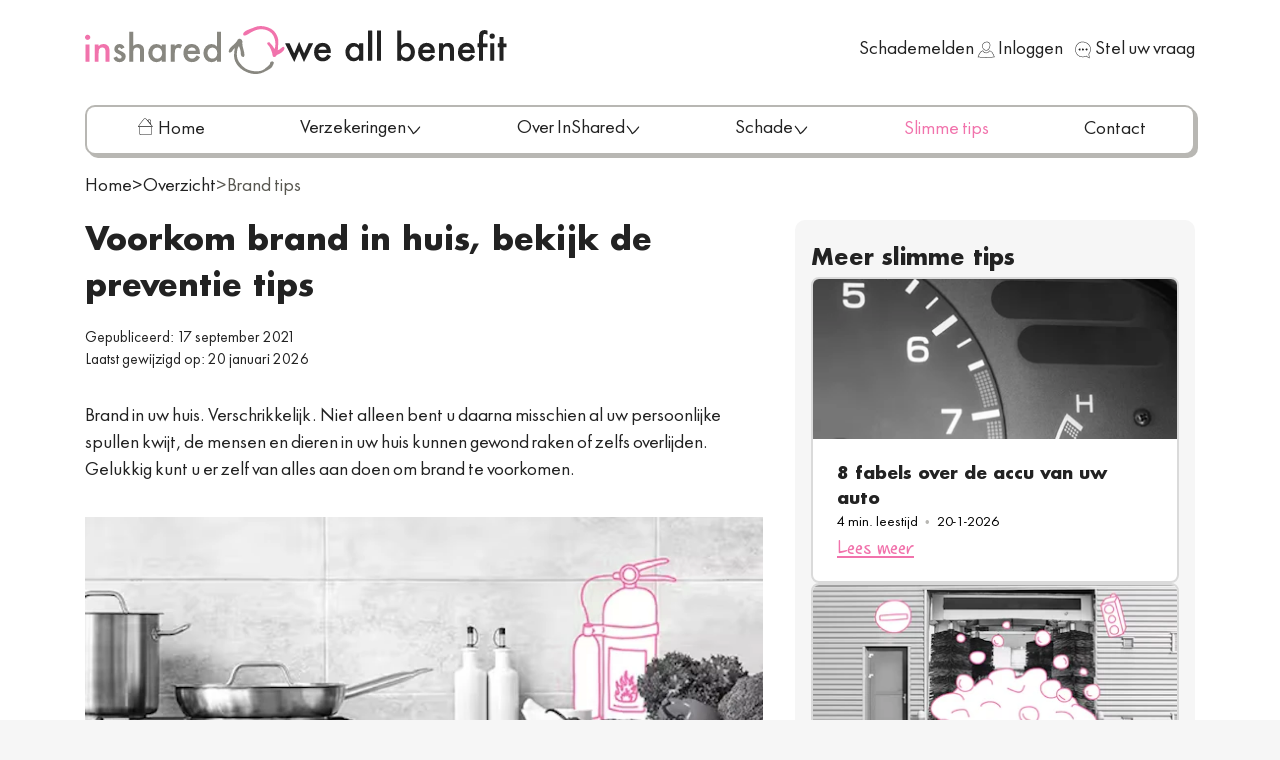

--- FILE ---
content_type: text/html; charset=UTF-8
request_url: https://www.inshared.nl/slimme-tips/brand-voorkomen
body_size: 41284
content:
<!doctype html><html dir="ltr" lang="nl-NL" data-stencil-build="l3s5bd5r" class="hydrated"><head><meta charset="utf-8">  <title>Voorkom brand in uw huis en bekijk de preventie tips</title> <link href="/assets/styles/index.css?v=648b49449cee993d62940f81a077740c" rel="stylesheet preload" as="style" media="screen"> <link href="/assets/fonts/InSharedSans-Regular-V05.woff2" rel="preload" type="font/woff2" as="font" crossorigin=""> <meta content="width=device-width,initial-scale=1" name="viewport" charset="UTF-8"> <link href="/assets/fonts/InSharedSans-Bold-V05_2.woff2" rel="preload" type="font/woff2" as="font" crossorigin=""> <link href="/assets/scripts/design-system/web-common/web-common.esm.js?v=84a99e7021ca987aaed498e97a69af4c" rel="preload" as="script" crossorigin=""> <link href="https://www.inshared.nl/slimme-tips/brand-voorkomen" rel="canonical"> <meta content="https://www.inshared.nl/slimme-tips/brand-voorkomen" property="og:url"> <meta content="Voorkom brand in uw huis en bekijk de preventie tips" property="og:title"> <meta content="Voorkom brand in uw huis en bekijk de preventie tips" name="twitter:title"> <meta content="Brand in uw huis. Verschrikkelijk. Gelukkig kunt u zelf van alles doen om brand te voorkomen en ervoor te zorgen dat iedereen veilig buiten staat." name="description"> <meta content="Brand in uw huis. Verschrikkelijk. Gelukkig kunt u zelf van alles doen om brand te voorkomen en ervoor te zorgen dat iedereen veilig buiten staat." property="og:description"> <meta content="Brand in uw huis. Verschrikkelijk. Gelukkig kunt u zelf van alles doen om brand te voorkomen en ervoor te zorgen dat iedereen veilig buiten staat." name="twitter:description"> <meta content="https://cdn.inshared.nl/103377/1760363867-hoe-voorkom-ik-brand-in-huis-674x330.avif?auto=format&amp;fit=max&amp;w=1200" property="og:image"> <meta content="555" property="og:image:width"> <meta content="272" property="og:image:height"> <meta content="Voorkom brand in huis, bekijk de preventie tips" property="og:image:alt"> <meta content="https://cdn.inshared.nl/103377/1760363867-hoe-voorkom-ik-brand-in-huis-674x330.avif?auto=format&amp;fit=max&amp;w=1200" name="twitter:image"> <meta content="Voorkom brand in huis, bekijk de preventie tips" name="twitter:image:alt"> <meta content="nl" property="og:locale"> <meta content="article" property="og:type"> <meta content="InShared online verzekeringen - We all benefit" property="og:site_name"> <meta content="2026-01-20T12:53:19Z" property="article:modified_time"> <meta content="https://www.facebook.com/inshared" property="article:publisher"> <meta content="summary_large_image" name="twitter:card"> <meta content="@https://twitter.com/inshared" name="twitter:site"> <meta content="max-snippet:-1,max-image-preview:large,max-video-preview:-1" name="robots"> <script type="application/ld+json"> {
  "@context": "https://schema.org",
  "@type": "Article",
  "@id": "https://inshared.nl/slimme-tips/brand-voorkomen/#article",
  "url": "https://inshared.nl/slimme-tips/brand-voorkomen/",
  "mainEntityOfPage": {
    "@type": "WebPage",
    "@id": "https://inshared.nl/slimme-tips/brand-voorkomen/#webpage",
    "url": "https://inshared.nl/slimme-tips/brand-voorkomen/"
  },
  "headline": "Voorkom brand in huis, bekijk de preventie tips",
  "image": [
    "https://cdn.inshared.nl/103377/1760363867-hoe-voorkom-ik-brand-in-huis-674x330.avif",
    "https://cdn.inshared.nl/103377/1760363867-hoe-voorkom-ik-brand-in-huis-674x330.avif?ar64=MTox&auto=format&fit=crop",
    "https://cdn.inshared.nl/103377/1760363867-hoe-voorkom-ik-brand-in-huis-674x330.avif?ar64=MTY6OQ&auto=format&fit=crop",
    "https://cdn.inshared.nl/103377/1760363867-hoe-voorkom-ik-brand-in-huis-674x330.avif?ar64=NDoz&auto=format&fit=crop"
  ],
  "inLanguage": "nl-NL",
  "description": "Brand in uw huis. Verschrikkelijk. Niet alleen bent u daarna misschien al uw persoonlijke spullen kwijt, de mensen en dieren in uw huis kunnen gewond raken of zelfs overlijden. Gelukkig kunt u er zelf van alles aan doen om brand te voorkomen.",
  "datePublished": "2021-09-17T12:57:03+02:00",
  "dateModified": "2026-01-20T13:53:19+01:00",
  "isAccessibleForFree": true,
  "author": {
    "@id": "https://inshared.nl/#organization"
  },
  "publisher": {
    "@id": "https://inshared.nl/#organization"
  }
} </script> <script type="application/ld+json"> {
  "@context": "https://schema.org",
  "@type": "WebPage",
  "@id": "https://inshared.nl/slimme-tips/brand-voorkomen/#webpage",
  "url": "https://inshared.nl/slimme-tips/brand-voorkomen/",
  "name": "Voorkom brand in huis, bekijk de preventie tips",
  "description": "Brand in uw huis. Verschrikkelijk. Niet alleen bent u daarna misschien al uw persoonlijke spullen kwijt, de mensen en dieren in uw huis kunnen gewond raken of zelfs overlijden. Gelukkig kunt u er zelf van alles aan doen om brand te voorkomen.",
  "inLanguage": "nl-NL",
  "isPartOf": {
    "@type": "WebSite",
    "@id": "https://inshared.nl/#website",
    "url": "https://inshared.nl",
    "name": "InShared"
  },
  "about": [
    {
      "@type": "Organization",
      "@id": "https://inshared.nl/#organization"
    }
  ],
  "significantLink": [
    "https://www.inshared.nl/autoverzekering",
    "https://www.inshared.nl/brommerverzekering",
    "https://www.inshared.nl/scooterverzekering",
    "https://www.inshared.nl/motorverzekering",
    "https://www.inshared.nl/fietsverzekering",
    "https://www.inshared.nl/caravanverzekering",
    "https://www.inshared.nl/inboedelverzekering",
    "https://www.inshared.nl/opstalverzekering",
    "https://www.inshared.nl/woonverzekering",
    "https://www.inshared.nl/reisverzekering",
    "https://www.inshared.nl/rechtsbijstandverzekering",
    "https://www.inshared.nl/aansprakelijkheidsverzekering",
    "https://www.inshared.nl/ongevallenverzekering",
    "https://www.inshared.nl/dierenverzekering"
  ]
} </script> <meta content="build date: Fri Jan 23 2026 13:26:00 GMT+0100 (Central European Standard Time), environment: production, last commit: " name="build-info"> <link href="/assets/icons/favicon.svg" rel="icon" type="image/svg+xml" sizes="any"> <link href="/assets/icons/favicon-16x16.png" rel="shortcut icon" type="image/png" sizes="16x16"> <link href="/assets/icons/favicon-32x32.png" rel="shortcut icon" type="image/png" sizes="32x32"> <link href="/assets/icons/apple-touch-icon-180x180.png" rel="apple-touch-icon" type="image/png" sizes="180x180"> <link href="/assets/icons/android-chrome-192x192.png" rel="android-chrome" type="image/png" sizes="192x192"> <link href="/assets/icons/android-chrome-512x512.png" rel="android-chrome" type="image/png" sizes="512x512"> <meta content="#1976d2" name="theme-color"> <script>function gtag(){dataLayer.push(arguments)}function getCookie(){return document.cookie.split(";").find((e=>e.trim().startsWith("cookie.setting=")))?.split("=")[1]}window.dataLayer=window.dataLayer||[];const defaultSettings={ad_storage:"denied",ad_user_data:"denied",ad_personalization:"denied",analytics_storage:"denied"},[,...keys]=Object.keys({defaults:{gtag:{ad_storage:"denied",ad_user_data:"denied",ad_personalization:"denied",analytics_storage:"denied"}},all:{gtag:{ad_storage:"granted",ad_user_data:"granted",ad_personalization:"granted",analytics_storage:"granted"}},basic:{gtag:{ad_storage:"denied",ad_user_data:"denied",ad_personalization:"denied",analytics_storage:"granted"}}}),COOKIE_CONSENT_TYPE={All:"all",Basic:"basic"};function getGtagConsentSettings(e){switch(e){case COOKIE_CONSENT_TYPE.All:return{ad_storage:"granted",ad_user_data:"granted",ad_personalization:"granted",analytics_storage:"granted"};case COOKIE_CONSENT_TYPE.Basic:return{ad_storage:"denied",ad_user_data:"denied",ad_personalization:"denied",analytics_storage:"granted"};default:return{ad_storage:"denied",ad_user_data:"denied",ad_personalization:"denied",analytics_storage:"denied"}}}const cookieSettings=getCookie();if([COOKIE_CONSENT_TYPE.Basic,COOKIE_CONSENT_TYPE.All].includes(cookieSettings)){gtag("consent","default",defaultSettings);const e=getGtagConsentSettings(cookieSettings);localStorage.setItem("consentMode",JSON.stringify(e)),gtag("consent","update",e)}else gtag("consent","default",defaultSettings),localStorage.setItem("consentMode",JSON.stringify(defaultSettings))</script> <script>const queryParams=new URLSearchParams(window.location.search);if([COOKIE_CONSENT_TYPE.Basic,COOKIE_CONSENT_TYPE.All].includes(getCookie())&&!queryParams.has("performance-test")){!function(e,a,t,r){e[r]=e[r]||[],e[r].push({"gtm.start":(new Date).getTime(),event:"gtm.js"});var s=a.getElementsByTagName(t)[0],n=a.createElement(t);n.async=!0,n.src="https://metrics.inshared.nl/gtm.js?id=GTM-NL9KB3",s.parentNode.insertBefore(n,s)}(window,document,"script","dataLayer");(e=>dataLayer.push({event:"pageview",page:{path:e.length>1?e.replace(/\/$/,""):"/"}}))("/slimme-tips/brand-voorkomen/")}</script> <script id="cynolyticsScript"></script> <script>function loadCynolyticsScript(){const t=new URLSearchParams(window.location.search);"all"!==document.cookie.match("(^|;)\\s*cookie.setting\\s*=\\s*([^;]+)")?.pop()||t.has("performance-test")||(document.getElementById("cynolyticsScript").setAttribute("src","https://insh-nl-pixel-cynolytics.outshared.services/js/cs_min.js"),document.getElementById("cynolyticsScript").setAttribute("async","true"))}window._cs={cynolytics_url:"https://insh-nl-pixel-cynolytics.outshared.services",cynolytics_partner_id:"00001",taal_id:"nl-NL"},loadCynolyticsScript()</script> <script src="/assets/scripts/inshared-consent-monitor.js" data-cookie-name="cookie.setting" data-sample-rate="0.05" async=""></script> <script type="module" defer="defer" src="/assets/scripts/design-system/web-common/web-common.esm.js?v=84a99e7021ca987aaed498e97a69af4c"></script> <script id="blueconicScript" defer="defer"></script> <script>function loadBlueconicScript(){const c=new URLSearchParams(window.location.search);"all"!==document.cookie.match("(^|;)\\s*cookie.setting\\s*=\\s*([^;]+)")?.pop()||c.has("performance-test")||document.getElementById("blueconicScript").setAttribute("src","//isnlbc.inshared.nl/script.js")}loadBlueconicScript()</script> <script>function initializeLivechat(){const e=document.createElement("web-chatbot-livechat");e.setAttribute("configuration","%7B%22livechatScriptSrc%22%3A%22https%3A%2F%2Foc-cdn-public-eur.azureedge.net%2Flivechatwidget%2Fscripts%2FLiveChatBootstrapper.js%22%2C%22livechatDataAppId%22%3A%22d8f47d67-21ee-41bd-b101-34d438ef088a%22%2C%22livechatDataLcwVersion%22%3A%22prod%22%2C%22livechatDataOrgId%22%3A%22aa7be484-606e-4a54-bb1e-d082f0d703f3%22%2C%22livechatDataOrgUrl%22%3A%22https%3A%2F%2Fm-aa7be484-606e-4a54-bb1e-d082f0d703f3.eu.omnichannelengagementhub.com%22%7D"),document.body.appendChild(e)}"loading"===document.readyState?document.addEventListener("DOMContentLoaded",initializeLivechat):initializeLivechat()</script> </head> <body> <a href="#main" title="Ga naar inhoud" class="landmark-link">Ga naar inhoud</a> <div class="layout"> <header class="top-header"> <web-scrolling-trigger change-delay="200" target="header.top-header" threshold="500" class="hydrated" s-id="76157"><!--r.76157--></web-scrolling-trigger> <web-top-brand class="hydrated" s-id="76158"><!--r.76158--><a class="brand" href="/" title="Inshared we all benefit" c-id="76158.0.0.0"><span class="screen-reader-only" c-id="76158.1.1.0"><!--t.76158.2.2.0-->Inshared we all benefit</span><svg xmlns="http://www.w3.org/2000/svg" aria-label="inshared" class="logo" fill="none" viewBox="0 0 233 56" c-id="76158.3.1.1"><g c-id="76158.4.2.0"><path d="M.001 13.18c-.012-.79.303-1.55.87-2.1a2.905 2.905 0 012.13-.89 2.999 2.999 0 012.15.89 3 3 0 010 4.27c-.56.58-1.335.902-2.14.89a2.912 2.912 0 01-2.14-.89 2.996 2.996 0 01-.87-2.17zm5.34 8.36v20.1H.701v-20.1zM11.221 21.54h4.65v1.86a7.587 7.587 0 015.5-2.4 6.91 6.91 0 015.5 2.2c1.133 1.253 1.696 3.297 1.69 6.13v12.32h-4.69V30.42a7.376 7.376 0 00-.82-4.1 3.33 3.33 0 00-2.93-1.16 3.568 3.568 0 00-3.25 1.53c-.667 1-1 2.75-1 5.25v9.68h-4.64l-.01-20.08z" c-id="76158.5.3.0" style="fill: #f173ac;"></path><path d="M46.071 25l-3.84 2c-.6-1.22-1.36-1.84-2.25-1.84a1.526 1.526 0 00-1.09.42 1.42 1.42 0 00-.46 1.08c0 .77.89 1.53 2.68 2.29a15.873 15.873 0 015 2.93 5.005 5.005 0 011.28 3.61 6.334 6.334 0 01-2.14 4.87 7.3 7.3 0 01-5 1.85c-3.374 0-5.76-1.643-7.16-4.93l4-1.84a8.863 8.863 0 001.26 1.84 2.88 2.88 0 002 .78c1.57 0 2.35-.71 2.35-2.15 0-.82-.61-1.59-1.82-2.31l-1.4-.68-1.42-.68a8.696 8.696 0 01-2.85-2 4.883 4.883 0 01-1-3.24 5.707 5.707 0 011.66-4.31 6.298 6.298 0 014.46-1.69c2.58 0 4.493 1.333 5.74 4zM51.541 6.79h4.64v16.42a7.997 7.997 0 015.47-2.21 7.062 7.062 0 015.45 2.21c1.18 1.267 1.77 3.303 1.77 6.11v12.32h-4.67V29.75a5.679 5.679 0 00-.86-3.5 3.31 3.31 0 00-2.76-1.08 3.799 3.799 0 00-3.43 1.51c-.65 1-1 2.76-1 5.24v9.72h-4.61zM89.531 21.54h4.66v20.1h-4.66v-2.11a8.922 8.922 0 01-13.06-.33 11.206 11.206 0 01-2.7-7.67 10.867 10.867 0 012.7-7.53 8.71 8.71 0 016.77-3 8.513 8.513 0 016.29 2.89zm-11 10a6.999 6.999 0 001.55 4.7 5 5 0 004 1.84 5.31 5.31 0 004.17-1.78 6.868 6.868 0 001.62-4.68 6.86 6.86 0 00-1.64-4.62 5.262 5.262 0 00-4.13-1.8 5.12 5.12 0 00-4 1.82 6.604 6.604 0 00-1.57 4.52zM100.051 21.54h4.64v1.79a8.92 8.92 0 012.27-1.84 5.235 5.235 0 012.39-.51 7.528 7.528 0 013.83 1.19l-2.12 4.25a4.454 4.454 0 00-2.58-1c-2.534 0-3.8 1.913-3.8 5.74v10.47h-4.64l.01-20.09zM133.871 32.68h-14.4a6.084 6.084 0 001.61 3.94 4.89 4.89 0 003.65 1.45 4.75 4.75 0 002.87-.82 11.831 11.831 0 002.54-3.06l3.92 2.18a14.919 14.919 0 01-1.92 2.63 10.226 10.226 0 01-2.17 1.82c-.773.462-1.613.8-2.49 1-.954.226-1.931.337-2.91.33a9.428 9.428 0 01-7.22-2.89 10.804 10.804 0 01-2.72-7.71 11.148 11.148 0 012.64-7.72 9.097 9.097 0 017.06-2.83 9.001 9.001 0 017 2.83c1.7 1.87 2.56 4.46 2.56 7.78l-.02 1.07zm-4.77-3.8a4.461 4.461 0 00-4.69-3.72 4.91 4.91 0 00-1.59.26c-.49.166-.947.416-1.35.74-.399.33-.737.725-1 1.17a5.247 5.247 0 00-.66 1.55zM153.761 6.79h4.66v34.85h-4.66v-2.11a8.651 8.651 0 01-6.21 2.68 8.856 8.856 0 01-6.85-3 11.206 11.206 0 01-2.7-7.67 10.835 10.835 0 012.7-7.51 8.689 8.689 0 0113.07-.14l-.01-17.1zm-11 24.73a6.936 6.936 0 001.55 4.7 5 5 0 004 1.84 5.31 5.31 0 004.17-1.78 6.866 6.866 0 001.59-4.66 6.863 6.863 0 00-1.61-4.62 5.262 5.262 0 00-4.13-1.8 5.12 5.12 0 00-4 1.82 6.587 6.587 0 00-1.57 4.5zM174.471 25.86c-2.39 1.58-3.37 5.87-6.75 5-1.17-3.66 2.5-6.29 4.85-8.51 2-1.91 4.4-3.9 5.35-6.6 1.37-.22 1.25-1.58 3.12-.7 2.06 1 1.6 1.5 2.5 3.26-1.27 4.86 2.43 10.69 2.19 15.79-.19 3.93-4.35 1.66-4.24-1.47.11-3.48-.88-6.12-2.15-9.27-3.13 4.42-3.36 13.55-.13 18.2 3.65 5.26 7.37 9 14.2 10.54 5.36 1.18 11.13 1.35 15.68-1.82 1.91-1.94 4.23-3.17 5.91-5.28.72-.9.58-2.22 1.07-2.92a2.798 2.798 0 014.08.65c-1.06 2.67-1.78 5.47-4.55 7.12a76.634 76.634 0 01-7.6 4.17 23.409 23.409 0 01-16.85.78c-6.77-2.06-13.33-6.89-16.12-13.55-2.19-5.17-1.3-9.89-.56-15.39z" c-id="76158.6.3.1" style="fill: #888780;"></path><path d="M224.671 28.21c2.3-.52 3.52-2.39 5.3-3.51 2.2-1.4 2.87 1.21 2 2.89-1.1 2.21-3.34 3.71-5.49 4.85a26.54 26.54 0 01-3.08 1.37c-1.33 1.34-.18 1.66-2.43 2.3-2.86.82-2.51-3.34-3.15-5.28-1-3-2.38-6.56-4.6-8.82-2.22-2.26-.49-2.69 1.44-3.21a39.287 39.287 0 016.21 8.07c1.73-4.33 1-10.15-.85-14.34-2.55-5.89-8.15-8.53-14.26-8.77-4.43-.15-9.19 1.82-12.67 3.84-1.39.81-8.9 6.34-8.85 1.67 0-3.7 9.88-6.23 12.83-7.6 5.22-2.42 10.49-2 16.14-.06a18.222 18.222 0 0111.2 11.48c1.77 5.09.17 10.07.26 15.12z" c-id="76158.7.3.2" style="fill: #f173ac;"></path></g></svg><svg xmlns="http://www.w3.org/2000/svg" aria-label="we all benefit" class="slogan" fill="none" viewBox="0 0 259 56" c-id="76158.8.1.2"><g c-id="76158.9.2.0"><path d="M5.19 20.27a.33.33 0 01.35.21l5 11c.1.23.29.23.4 0l5.41-12.6c.1-.25.27-.25.37 0l5.39 12.6c.1.23.29.23.4 0l5-11a.35.35 0 01.35-.23h4.64c.23 0 .33.15.21.35L22.36 41.75c-.1.23-.29.21-.4 0l-5.27-12.24c-.1-.25-.27-.25-.37 0L11 41.73c-.13.23-.31.25-.42 0L.31 20.62c-.1-.21 0-.35.21-.35zM53.43 31.28a.28.28 0 01-.31.29h-14c-.21 0-.31.1-.29.31.34 3.12 2.38 5.12 5.3 5.12 2.29 0 3.5-.87 5.33-3.68a.27.27 0 01.42-.1l3.48 1.94a.262.262 0 01.149.175.263.263 0 01-.049.225 12.321 12.321 0 01-4 4.27A10.188 10.188 0 0144 41.25c-6.1 0-10.08-4.25-10.08-10.74a11.347 11.347 0 012.71-7.83 9.179 9.179 0 017.16-3c6 0 9.7 4 9.68 10.76zm-5.18-3.56a.229.229 0 00.228-.087.228.228 0 00.022-.243A4.46 4.46 0 0043.84 24a4.739 4.739 0 00-3 1 5.105 5.105 0 00-1.62 2.44c-.06.21 0 .33.23.33zM86.49 20.56a.262.262 0 01.074-.216.262.262 0 01.216-.074h4.14c.08-.01.159.018.216.074a.262.262 0 01.074.216v19.8a.32.32 0 01-.33.29h-4.14a.262.262 0 01-.216-.074.262.262 0 01-.074-.216V39c0-.25-.17-.33-.35-.15a8.9 8.9 0 01-5.89 2.37 9 9 0 01-7-3.06 11.37 11.37 0 01-2.73-7.77c0-6.12 4.12-10.7 9.64-10.7a8.5 8.5 0 016 2.58c.19.19.35.1.35-.15zm-11.2 9.85c0 3.89 2.35 6.62 5.62 6.62 3.5 0 5.85-2.71 5.85-6.52C86.76 26.7 84.41 24 81 24c-3.25 0-5.69 2.74-5.71 6.41zM101.36 5.32c.08-.01.159.018.216.074a.262.262 0 01.074.216v34.75a.349.349 0 01-.35.29h-4.12a.262.262 0 01-.216-.074.262.262 0 01-.074-.216V5.61a.349.349 0 01.35-.29zM111.78 5.32c.08-.01.159.018.216.074a.262.262 0 01.074.216v34.75a.349.349 0 01-.35.29h-4.12a.262.262 0 01-.216-.074.262.262 0 01-.074-.216V5.61a.349.349 0 01.35-.29zM135.34 5.32c.08-.01.159.018.216.074a.262.262 0 01.074.216v16.53c0 .25.13.33.31.15a8.548 8.548 0 016.06-2.58c5.5 0 9.6 4.6 9.58 10.7 0 6.27-4.1 10.83-9.7 10.83a8.709 8.709 0 01-6-2.37c-.19-.17-.35-.1-.35.15v1.35a.262.262 0 01-.074.216.262.262 0 01-.216.074h-4.12a.262.262 0 01-.216-.074.262.262 0 01-.074-.216V5.61a.349.349 0 01.35-.29zm11.43 25.3c0-3.91-2.37-6.66-5.6-6.66-3.46 0-5.85 2.67-5.85 6.52 0 3.85 2.31 6.52 5.75 6.52 3.27 0 5.7-2.76 5.7-6.38zM174.82 31.28a.28.28 0 01-.31.29h-14c-.21 0-.31.1-.29.31.34 3.12 2.38 5.12 5.3 5.12 2.29 0 3.5-.87 5.33-3.68a.27.27 0 01.42-.1l3.48 1.94a.262.262 0 01.149.175.263.263 0 01-.049.225 12.321 12.321 0 01-4 4.27 10.192 10.192 0 01-5.48 1.4c-6.1 0-10.08-4.25-10.08-10.74a11.348 11.348 0 012.71-7.81 9.179 9.179 0 017.16-3c6 0 9.7 4 9.68 10.76zm-5.18-3.56a.229.229 0 00.228-.087.228.228 0 00.022-.243 4.46 4.46 0 00-4.66-3.39 4.739 4.739 0 00-3 1 5.105 5.105 0 00-1.62 2.44c-.06.21 0 .33.23.33zM179.6 20.56a.29.29 0 01.31-.29h4.14a.266.266 0 01.225.07.267.267 0 01.085.22v1.1c0 .27.15.33.33.17a7.58 7.58 0 015.23-2.12c4.75 0 7.24 2.71 7.24 8.45v12.2a.28.28 0 01-.31.29h-4.14a.262.262 0 01-.216-.074.262.262 0 01-.074-.216v-11.1c0-4-.92-5.33-3.79-5.33-3.12 0-4.29 1.79-4.29 6.89v9.54a.28.28 0 01-.31.29h-4.14a.262.262 0 01-.216-.074.262.262 0 01-.074-.216v-19.8zM221.35 31.28a.28.28 0 01-.31.29H207c-.21 0-.31.1-.29.31.35 3.16 2.39 5.14 5.31 5.14 2.29 0 3.5-.87 5.33-3.68a.27.27 0 01.42-.1l3.48 1.94a.262.262 0 01.149.175.263.263 0 01-.049.225 12.321 12.321 0 01-4 4.27 10.192 10.192 0 01-5.48 1.4c-6.1 0-10.08-4.25-10.08-10.74a11.347 11.347 0 012.71-7.83 9.179 9.179 0 017.16-3c6 0 9.7 4 9.68 10.76l.01.84zm-5.19-3.56a.229.229 0 00.228-.087.228.228 0 00.022-.243 4.46 4.46 0 00-4.66-3.39 4.739 4.739 0 00-3 1 5.105 5.105 0 00-1.62 2.44c-.06.21 0 .33.23.33zM231.38 24.66a.262.262 0 00-.216.074.262.262 0 00-.074.216v15.41a.29.29 0 01-.31.29h-4.14a.262.262 0 01-.216-.074.262.262 0 01-.074-.216V25c0-.19-.08-.29-.27-.29H225a.262.262 0 01-.216-.074.262.262 0 01-.074-.216v-3.86a.262.262 0 01.074-.216.262.262 0 01.216-.074h1.08c.08.01.159-.018.216-.074a.262.262 0 00.074-.216V12.4c0-5.12 2-7.66 6.73-7.66a7.688 7.688 0 012.94.67.31.31 0 01.23.33V9.9c0 .23-.15.31-.35.21l-.13-.06a6.007 6.007 0 00-2.52-.77 1.69 1.69 0 00-1.69.9 8.21 8.21 0 00-.46 3.39V20c-.01.08.018.159.074.216a.262.262 0 00.216.074H236c.08-.01.159.018.216.074a.262.262 0 01.074.216v3.81a.29.29 0 01-.31.29zM238.65 11.8a3.09 3.09 0 013.06-3 3.07 3.07 0 11-3.06 3zm5.1 8.47c.19 0 .31.1.29.29v19.8a.29.29 0 01-.31.29h-4.12a.262.262 0 01-.216-.074.262.262 0 01-.074-.216v-19.8a.29.29 0 01.31-.29zM255.16 24.66a.262.262 0 00-.216.074.262.262 0 00-.074.216v15.41a.29.29 0 01-.31.29h-4.12a.262.262 0 01-.216-.074.262.262 0 01-.074-.216V25c0-.19-.08-.29-.27-.29h-1.42a.262.262 0 01-.216-.074.262.262 0 01-.074-.216v-3.86a.262.262 0 01.074-.216.262.262 0 01.216-.074h1.42c.08.01.159-.018.216-.074a.262.262 0 00.074-.216v-6.89a.29.29 0 01.31-.29h4.12c.08-.01.159.018.216.074a.262.262 0 01.074.216V20c-.01.08.018.159.074.216a.262.262 0 00.216.074h3.06c.08-.01.159.018.216.074a.262.262 0 01.074.216v3.81a.262.262 0 01-.074.216.262.262 0 01-.216.074z" c-id="76158.10.3.0" style="fill: #222;"></path></g></svg></a></web-top-brand> <web-top-menu features="chatbot,claimNavigationButton,livechat" class="hydrated" s-id="76159"><!--r.76159--> <!--o.0.22612--> <div class="content" c-id="76159.0.0.0"><!--s.76159.1.1.0.anonymous--><ul class="auth-menu" role="list" slot="anonymous" c-id="0.22612"> <li class="item damage-item" role="listitem"> <a href="/inloggen?redirect=/verzekeringsmap/schaderegelen" title="Schademelden" aria-label="Schademelden"> <span>Schademelden</span> </a> </li> <li class="item login-item" role="listitem"> <a href="/inloggen" title="Inloggen" class="personal-menu"> <web-icon name="personal-data" class="left personal-data-icon right hydrated" s-id="76160"><!--r.76160--><svg fill="currentColor" role="presentation" focusable="false" c-id="76160.0.0.0"><use href="/assets/icons/ui/personal-data.svg#personal-data" c-id="76160.1.1.0"></use></svg></web-icon> <span>Inloggen</span> </a> </li> <li class="item contact-item" role="listitem"> <a href="/contact" title="Stel uw vraag"> <web-icon name="chat" class="contact-icon hydrated" s-id="76161"><!--r.76161--><svg fill="currentColor" role="presentation" focusable="false" c-id="76161.0.0.0"><use href="/assets/icons/ui/chat.svg#chat" c-id="76161.1.1.0"></use></svg></web-icon> <span>Stel uw vraag</span> </a> </li> <li> <web-button aria-controls="mobile-menu" aria-expanded="false" class="mobile-menu-button mobile-menu-button-stencil hydrated" icon-start="menu" id="mobile-menu-button" link-title="Menu" onclick="document.querySelector(&quot;#mobile-menu&quot;).open({status:!1})" size="small" type="secondary" s-id="76162"><!--r.76162--><button class="button button-secondary button-small" title="Menu" c-id="76162.0.0.0"><span class="screen-reader-only" c-id="76162.1.1.0"><!--t.76162.2.2.0-->Menu</span><web-icon class="icon-start hydrated" c-id="76162.3.1.1" s-id="76163"><!--r.76163--><svg fill="currentColor" role="presentation" focusable="false" c-id="76163.0.0.0"><use href="/assets/icons/ui/menu.svg#menu" c-id="76163.1.1.0"></use></svg></web-icon><!--s.76162.4.1.2.--> <!--t.76162.5.1.3--> </button></web-button> </li> </ul></div></web-top-menu> </header> <web-desktop-menu class="section section-navigation hydrated" s-id="76164"><!--r.76164--><!--o.0.22616--><!--s.76164.0.0.0.--> <nav class="desktop-navigation" title="Menu" c-id="0.22616" s-sn=""> <div class="link nav-item"> <a href="/" title="Naar de homepage" class="link"> <web-icon name="homepage" class="link-icon hydrated" s-id="76165"><!--r.76165--><svg fill="currentColor" role="presentation" focusable="false" c-id="76165.0.0.0"><use href="/assets/icons/ui/homepage.svg#homepage" c-id="76165.1.1.0"></use></svg></web-icon> <span class="screen-reader-only">Naar de homepage</span> <span class="link-text">Home</span> </a> </div> <div class="nav-item menu full" [class.active]="item === activeItem"> <button data-menu-button> <span>Verzekeringen</span> <web-icon name="chevron-down" class="hydrated" s-id="76166"><!--r.76166--><svg fill="currentColor" role="presentation" focusable="false" c-id="76166.0.0.0"><use href="/assets/icons/ui/chevron-down.svg#chevron-down" c-id="76166.1.1.0"></use></svg></web-icon> </button> <div class="sub-menu"> <div class="desktop-submenu"> <div class="h3 heading">Onze schadeverzekeringen</div> <div class="columns"> <div class="column"> <p class="item-heading">Op de weg</p> <ul class="vertical web-list" style="--web-list-columns: 1;"> <li> <a href="/autoverzekering" title="Autoverzekering" class="simple"> Autoverzekering </a> </li> <li> <a href="/brommerverzekering" title="Brommerverzekering" class="simple"> Brommerverzekering </a> </li> <li> <a href="/scooterverzekering" title="Scooterverzekering" class="simple"> Scooterverzekering </a> </li> <li> <a href="/motorverzekering" title="Motorverzekering" class="simple"> Motorverzekering </a> </li> <li> <a href="/fietsverzekering" title="Fietsverzekering" class="simple"> Fietsverzekering </a> </li> <li> <a href="/caravanverzekering" title="Caravanverzekering" class="simple"> Caravanverzekering </a> </li> </ul> </div> <div class="column"> <p class="item-heading">In en om uw huis</p> <ul class="vertical web-list" style="--web-list-columns: 1;"> <li> <a href="/inboedelverzekering" title="Inboedelverzekering" class="simple"> Inboedelverzekering </a> </li> <li> <a href="/opstalverzekering" title="Opstalverzekering" class="simple"> Opstalverzekering </a> </li> <li> <a href="/woonverzekering" title="Woonverzekering" class="simple"> Woonverzekering </a> </li> </ul> </div> <div class="column"> <p class="item-heading">Persoonlijk &amp; gezin</p> <ul class="vertical web-list" style="--web-list-columns: 1;"> <li> <a href="/reisverzekering" title="Reisverzekering" class="simple"> Reisverzekering </a> </li> <li> <a href="/rechtsbijstandverzekering" title="Rechtsbijstandverzekering" class="simple"> Rechtsbijstandverzekering </a> </li> <li> <a href="/aansprakelijkheidsverzekering" title="Aansprakelijkheidsverzekering" class="simple"> Aansprakelijkheidsverzekering </a> </li> <li> <a href="/ongevallenverzekering" title="Ongevallenverzekering" class="simple"> Ongevallenverzekering </a> </li> <li> <a href="/dierenverzekering" title="Dierenverzekering" class="simple"> Dierenverzekering </a> </li> </ul> </div> </div> <aside> <p class="item-heading">Meteen naar</p> <ul class="vertical web-list" style="--web-list-columns: 1;"> <li> <a href="/verzekeringen" title="Alle verzekeringen" class="simple"> Alle verzekeringen </a> </li> <li> <a href="/overstaphulp" title="Overstaphulp" class="simple"> Overstaphulp </a> </li> <li> <a href="/verzekeringen/opzeggen" title="Wijzigen &amp; Opzeggen" class="simple"> Wijzigen &amp; Opzeggen </a> </li> <li> <a href="/onze-benefits/alles-online/premie-betalen" title="Premie betalen" class="simple"> Premie betalen </a> </li> </ul> </aside> </div> </div> </div> <div class="nav-item menu left" [class.active]="item === activeItem"> <button data-menu-button> <span>Over InShared</span> <web-icon name="chevron-down" class="hydrated" s-id="76167"><!--r.76167--><svg fill="currentColor" role="presentation" focusable="false" c-id="76167.0.0.0"><use href="/assets/icons/ui/chevron-down.svg#chevron-down" c-id="76167.1.1.0"></use></svg></web-icon> </button> <div class="sub-menu"> <div class="desktop-submenu"> <div class="columns"> <div class="column"> <ul class="vertical web-list" style="--web-list-columns: 1;"> <li> <a href="/onze-benefits" title="Onze benefits" class="simple"> Onze benefits </a> </li> <li> <a href="/onze-benefits/alles-online" title="Het gemak van alles online" class="simple"> Het gemak van alles online </a> </li> <li> <a href="/hoe-tevreden-zijn-klanten" title="Hoe tevreden zijn klanten?" class="simple"> Hoe tevreden zijn klanten? </a> </li> <li> <a href="/onze-benefits#klachten" title="Niet tevreden?" class="simple"> Niet tevreden? </a> </li> <li> <a href="/contact/reviews" title="Reviews" class="simple"> Reviews </a> </li> <li> <a href="https://jobsinshared.com" title="Werken bij" class="simple" rel="noopener noindex nofollow" target="_blank"> Werken bij </a> </li> </ul> </div> </div> </div> </div> </div> <div class="nav-item menu right"> <button data-menu-button> <span>Schade</span> <web-icon name="chevron-down" class="hydrated" s-id="76168"><!--r.76168--><svg fill="currentColor" role="presentation" focusable="false" c-id="76168.0.0.0"><use href="/assets/icons/ui/chevron-down.svg#chevron-down" c-id="76168.1.1.0"></use></svg></web-icon> </button> <div class="sub-menu"> <div class="desktop-gridmenu"> <div class="grid-item"> <p class="item-heading">Nood of pech onderweg</p> <p>Bij noodsituaties, zoals diefstal van auto, woninginbraak, letsel of grote lekkage bel:</p> <ul class="vertical web-list" style="--web-list-columns: 1;"> <li> <a href="tel:+31713641762" title="+31 (0)71 364 17 62" class="simple"> <web-icon name="phone" class="icon-start hydrated" s-id="76169"><!--r.76169--><svg fill="currentColor" role="presentation" focusable="false" c-id="76169.0.0.0"><use href="/assets/icons/ui/phone.svg#phone" c-id="76169.1.1.0"></use></svg></web-icon> +31 (0)71 364 17 62 </a> </li> <li> <a href="https://inshared.pechenschadehulp.nl/welcome" title="Meld pech online" class="simple"> <web-icon name="car" class="icon-start hydrated" s-id="76170"><!--r.76170--><svg fill="currentColor" role="presentation" focusable="false" c-id="76170.0.0.0"><use href="/assets/icons/ui/car.svg#car" c-id="76170.1.1.0"></use></svg></web-icon> Meld pech online </a> </li> </ul> </div> <div class="grid-item"> <p class="item-heading">Geen nood</p> <p>Schade, declaratie huisdier, juridisch conflict of reismelding?</p> <a href="/inloggen?redirect=/verzekeringsmap/schaderegelen#/schademelden" title="Meld uw schade online" class="button button-full-width button-secondary button-small"> <web-icon name="emergency-simplified" class="icon-start hydrated" s-id="76171"><!--r.76171--><svg fill="currentColor" role="presentation" focusable="false" c-id="76171.0.0.0"><use href="/assets/icons/ui/emergency-simplified.svg#emergency-simplified" c-id="76171.1.1.0"></use></svg></web-icon> <span class="screen-reader-only">Meld uw schade online</span> <span>Meld schade online</span> </a> </div> <div class="grid-item"> <p class="item-heading">Alles over schade</p> <ul class="vertical web-list" style="--web-list-columns: 1;"> <li> <a href="/schade" title="Help, ik heb schade!" class="simple"> <web-icon name="chevron-right" class="icon-start hydrated" s-id="76172"><!--r.76172--><svg fill="currentColor" role="presentation" focusable="false" c-id="76172.0.0.0"><use href="/assets/icons/ui/chevron-right.svg#chevron-right" c-id="76172.1.1.0"></use></svg></web-icon> Help, ik heb schade! </a> </li> <li> <a href="/jaarbalans/schadeverslag" title="Schadeverslag" class="simple"> <web-icon name="chevron-right" class="icon-start hydrated" s-id="76173"><!--r.76173--><svg fill="currentColor" role="presentation" focusable="false" c-id="76173.0.0.0"><use href="/assets/icons/ui/chevron-right.svg#chevron-right" c-id="76173.1.1.0"></use></svg></web-icon> Schadeverslag </a> </li> </ul> </div> <div class="grid-item"> <p class="item-heading">Al schade gemeld?</p> <p>Bekijk hier de status van uw lopende schade</p> <a href="/verzekeringsmap/mijn-schades" title="Bekijk uw schadestatus" class="button button-full-width button-secondary button-small"> <web-icon name="view-damage" class="icon-start hydrated" s-id="76174"><!--r.76174--><svg fill="currentColor" role="presentation" focusable="false" c-id="76174.0.0.0"><use href="/assets/icons/ui/view-damage.svg#view-damage" c-id="76174.1.1.0"></use></svg></web-icon> <span class="screen-reader-only">Bekijk uw schadestatus</span> <span>Bekijk schadestatus</span> </a> </div> </div> </div> </div> <div class="link nav-item"> <a href="/slimme-tips" title="Slimme tips " class="link"> <span class="link-text">Slimme tips</span> </a> </div> <div class="link nav-item"> <a href="/contact" title="Zo neemt u contact met ons op" class="link"> <span class="screen-reader-only">Zo neemt u contact met ons op</span> <span class="link-text">Contact</span> </a> </div> </nav> </web-desktop-menu> <nav class="breadcrumb" aria-label="Breadcrumbs"> <ul> <li> <a href="/" title="Home"> <web-icon name="chevron-right" class="chevron hydrated" s-id="76175"><!--r.76175--><svg fill="currentColor" role="presentation" focusable="false" c-id="76175.0.0.0"><use href="/assets/icons/ui/chevron-right.svg#chevron-right" c-id="76175.1.1.0"></use></svg></web-icon> <span>Home</span></a> </li> <li> <a href="/slimme-tips" title="Overzicht"> <web-icon name="chevron-right" class="chevron hydrated" s-id="76176"><!--r.76176--><svg fill="currentColor" role="presentation" focusable="false" c-id="76176.0.0.0"><use href="/assets/icons/ui/chevron-right.svg#chevron-right" c-id="76176.1.1.0"></use></svg></web-icon> <span>Overzicht</span></a> </li> <li> <a href="/slimme-tips/brand-tips" title="Brand tips"> <web-icon name="chevron-right" class="chevron hydrated" s-id="76177"><!--r.76177--><svg fill="currentColor" role="presentation" focusable="false" c-id="76177.0.0.0"><use href="/assets/icons/ui/chevron-right.svg#chevron-right" c-id="76177.1.1.0"></use></svg></web-icon> <span>Brand tips</span></a> </li> </ul> </nav> <script type="application/ld+json"> {
  "@context": "https://schema.org",
  "@type": "BreadcrumbList",
  "itemListElement": [
    {
      "@type": "ListItem",
      "item": "https://www.inshared.nl",
      "name": "Home",
      "position": 1
    },
    {
      "@type": "ListItem",
      "item": "https://www.inshared.nl/slimme-tips",
      "name": "Overzicht",
      "position": 2
    },
    {
      "@type": "ListItem",
      "item": "https://www.inshared.nl/slimme-tips/brand-tips",
      "name": "Brand tips",
      "position": 3
    },
    {
      "@type": "ListItem",
      "item": "https://www.inshared.nl/slimme-tips/brand-voorkomen",
      "name": "Voorkom brand in huis, bekijk de preventie tips",
      "position": 4
    }
  ]
} </script> <main data-content-id id="main"> <article class="smart-container"> <div class="web-markdown"> <h1 class="web-heading">Voorkom brand in huis, bekijk de preventie tips</h1> <p class="caption"> <span data-testid="first-published-at"> Gepubliceerd: 17 september 2021 </span><br> <span data-testid="last-updated"> Laatst gewijzigd op: 20 januari 2026 </span> </p> <p> Brand in uw huis. Verschrikkelijk. Niet alleen bent u daarna misschien al uw persoonlijke spullen kwijt, de mensen en dieren in uw huis kunnen gewond raken of zelfs overlijden. Gelukkig kunt u er zelf van alles aan doen om brand te voorkomen. </p> <picture class="web-image content"> <source media="(max-width: 767px)" srcset="https://cdn.inshared.nl/103377/1760363867-hoe-voorkom-ik-brand-in-huis-674x330.avif?auto=format&amp;q=80&amp;w=375, https://cdn.inshared.nl/103377/1760363867-hoe-voorkom-ik-brand-in-huis-674x330.avif?auto=format&amp;q=80&amp;w=750 2x"> <source media="(min-width: 768px) and (max-width: 1109px)" srcset="https://cdn.inshared.nl/103377/1760363867-hoe-voorkom-ik-brand-in-huis-674x330.avif?auto=format&amp;q=80&amp;w=768, https://cdn.inshared.nl/103377/1760363867-hoe-voorkom-ik-brand-in-huis-674x330.avif?auto=format&amp;q=80&amp;w=1200 2x"> <source media="(min-width: 1110px)" srcset="https://cdn.inshared.nl/103377/1760363867-hoe-voorkom-ik-brand-in-huis-674x330.avif?auto=format&amp;q=80&amp;w=833, https://cdn.inshared.nl/103377/1760363867-hoe-voorkom-ik-brand-in-huis-674x330.avif?auto=format&amp;q=80&amp;w=1200 2x"> <img alt="Voorkom brand in huis, bekijk de preventie tips" loading="eager" src="https://cdn.inshared.nl/103377/1760363867-hoe-voorkom-ik-brand-in-huis-674x330.avif?auto=format&amp;q=80&amp;w=833" height="272" width="555" decoding="async" sizes="(min-width: 1110px) 833px, (min-width: 768px) 768px, 375px" srcset="https://cdn.inshared.nl/103377/1760363867-hoe-voorkom-ik-brand-in-huis-674x330.avif?auto=format&amp;q=80&amp;w=300 300w,https://cdn.inshared.nl/103377/1760363867-hoe-voorkom-ik-brand-in-huis-674x330.avif?auto=format&amp;q=80&amp;w=600 600w,https://cdn.inshared.nl/103377/1760363867-hoe-voorkom-ik-brand-in-huis-674x330.avif?auto=format&amp;q=80&amp;w=900 900w,https://cdn.inshared.nl/103377/1760363867-hoe-voorkom-ik-brand-in-huis-674x330.avif?auto=format&amp;q=80&amp;w=1200 1200w" style="object-position: 50% 50%;"> </picture> <div class="web-markdown"> <h2>De simpelste manieren om brand in huis te voorkomen</h2> <p>Brand voorkomen hoeft niet moeilijk te zijn. Met deze tips verkleint u vandaag nog de kans op <a href="/woonverzekering/brandschade-verzekering" class="link">woningbrand</a> Makkelijker kan bijna niet!</p> <ol> <li>Alle apparaten in huis echt uit zetten. Hoe vaak zet u de apparaten in huis echt uit? Door een apparaat op stand-by te zetten, blijven de onderdelen warm. Warmte is een gevaarlijke combinatie met stof, want dat kan zo brand veroorzaken. Maak er daarom een gewoonte van om alle apparaten in huis uit te zetten als u ze niet gebruikt. Koppel ze aan een stand-by killer, een stekkerdoos met een aan- en uitknop. Apparaten die 24 uur per dag aan staan, slurpen ongemerkt ook veel energie. Een televisie die altijd op sluimerstand staat, maakt uw jaarlijkse energierekening zo €15 hoger.</li> <li>Het filter in de droger pluisvrij maken. De wasdroger is van alle elektrische apparaten in huis het meest brandgevaarlijk. Het rondzwervende pluis in de droger vat door de warme lucht namelijk snel vlam. Gelukkig zit er in iedere droger een pluizenfilter. Door na iedere droogbeurt het filter pluisvrij te maken, is de kans op brand veel kleiner. Zet de droger alleen aan als u thuis bent en niet als u slaapt. Mocht er dan toch iets gebeuren, dan bent u er snel bij.</li> <li>De meterkast opgeruimd houden. De meterkast wordt vaak gebruikt als opslagplek voor modems en routers. Verplaats deze kastjes liever naar een andere plek om brand te voorkomen. Met een volgebouwde meterkast loopt u het risico dat deze apparaten hun warmte niet kwijt kunnen en brand veroorzaken. Ook voor frutsels zoals paraplu’s en handschoenen kunt u beter een andere opbergplek zoeken.</li> <li>Uw telefoon overdag opladen. ’s Nachts uw telefoon opladen is volgens de brandweer geen goed idee. Als een oplader te lang in het stopcontact zit, kan de accu of batterij van uw telefoon oververhit raken. Slimmer is het om uw telefoon overdag op te laden. Hij zit dan minder lang in de lader, waardoor de kans op oververhitting kleiner is. Ook heel belangrijk: een goede oplader gebruiken, het liefst van het originele merk. U weet nooit hoe veilig een oplader is die u voor een prikkie in het buitenland koopt.</li> <li>Ieder jaar de schoorsteen laten vegen. Jaarlijks zijn er meer dan 2000 schoorsteenbranden. Brand in de schoorsteen is heel makkelijk te voorkomen door de schoorsteen minimaal 1 keer per jaar te laten vegen. Een verstopt of vervuild schoorsteenkanaal veroorzaakt vaak brand. Gebruik altijd droog en onbehandeld hout om te stoken en let op de kleur van de rook uit de schoorsteen. Hoe kleurlozer de rook, hoe beter. Hierdoor weet u dat het verbrandingsproces optimaal verloopt.</li> <li>Brandveilige kleding dragen. Waarschijnlijk houdt u er tijdens een dagje shoppen geen rekening mee of de kleding brandveilig is. Toch is het geen gek idee om hier vaker bij stil te staan. Helemaal als u gaat barbecueën, gourmetten of veel bij een openhaard of vuurkorf zit. Strakke kleding gemaakt van dierlijke vezels, zoals zijde en wol, is het brandveiligst. Als u alleen kleding heeft van synthetische materialen, is het slim om er een hemdje van dierlijk materiaal onder te dragen. Zelfs een hemd van katoen maakt uw outfit al brandveiliger.</li> </ol> <h2>Wat moet je doen bij brand?</h2> <p>Hoe voorzichtig u ook bent, een ongeluk blijft in een klein hoekje zitten. Omdat de brandweer niet à la minute bij u op de stoep staat - het duurt gemiddeld 8 minuten - is het belangrijk dat u precies weet wat u moet doen bij brand. Dit stappenplan helpt:</p> <ol> <li>Is het klein brandje? Blus de brand dan zelf met een blusdeken of ander geschikt blusmateriaal</li> <li>Is de brand groter of is er veel rook? Verlaat de ruimte en sluit de deur</li> <li>Waarschuw uw huisgenoten</li> <li>Verlaat het huis via de veiligste route. Als u door rook moet vluchten, kruip dan onder de rook door</li> <li>Verzamel buiten op een afgesproken plaats</li> <li>Waarschuw de buren in het woongebouw</li> <li>Bel buiten of bij de buren 112</li> <li>Wacht tot de brandweer er is</li> </ol> <h2>Stop met deze slechte gewoontes om woningbrand te voorkomen</h2> <p>Door vandaag nog met deze alledaagse gewoontes te stoppen, is de kans op brand veel kleiner.</p> <h3 class="h4">Slechte gewoonte: de deuren in huis open laten staan</h3> <p>Bij brand in huis telt iedere seconde. Door giftige rook is er meestal maar 3 minuten om veilig buiten te komen. U kunt kostbare minuten winnen door de binnendeuren altijd te sluiten voordat u gaat slapen. Als er dan brand uitbreekt, blijft de rook langer uit uw buurt en heeft u meer tijd om te vluchten. Goed om te onthouden: als er rook onder de deur vandaan komt, laat de deur dan dicht. Door het openen van de deur kan er zuurstof bij de brand komen, waardoor er een explosie ontstaat. Heel gevaarlijk.</p> <h3 class="h4">Slechte gewoonte: de laptop op de bank laten liggen</h3> <p>Het handige van een laptop is dat je hem overal kunt gebruiken. Op de bank, op bed, in de tuin et cetera. Veel mensen weten alleen niet dat een laptop op stand-by warm blijft. Een slechte combinatie met de kussens van de bank, een dekbed of de vloerbedekking. Laat uw laptop daarom niet slingeren, maar zet hem op tafel om brand te voorkomen. En gebruikt u uw laptop een tijdje niet? Zet hem dan helemaal uit.</p> <h3 class="h4">Slechte gewoonte: de batterijen van de rookmelders te laat vervangen</h3> <p>Als er een onaangenaam hoog piepgeluid uit de <a href="/slimme-tips/alles-over-rookmelders" class="link">rookmelder</a> komt, is het belangrijk dat u snel in actie komt. Meestal is de batterij dan leeg of bijna leeg, maar het kan ook betekenen dat er stof of insecten in de rookmelder zitten. Vervang de batterijen altijd zo snel mogelijk en vergeet niet om de rookmelder 1 keer per maand te testen. Hiervoor moet u 20 seconden de testschakelaar indrukken.</p> <h3 class="h4">Slechte gewoonte: apparaten met beschadigde snoeren blijven gebruiken</h3> <p>Hoe ouder een apparaat, hoe groter de kans is dat de snoeren beschadigd zijn. Vaak liggen de draden dan bloot bij de stekker of piept er wat koperkleurig draad uit. Gebruik apparaten met beschadigde snoeren liever niet meer of laat de snoeren vervangen. Anders loopt u het risico dat er kortsluiting ontstaat. Wilt u de snoeren langer als nieuw houden? Verstop ze voor fanatieke knaagdieren, leg geen snoeren onder een deur of vloerbedekking en pak niet het snoer, maar de stekker vast als u hem uit het stopcontact wilt trekken.</p> <h3 class="h4">Slechte gewoonte: weglopen terwijl u kookt</h3> <p>Televisiekijken terwijl er een pizza in de oven staat of iemand bellen terwijl je eigenlijk in de pan moet roeren. De meeste woningbranden ontstaan tijdens het koken, omdat er niet goed genoeg opgelet wordt. Weglopen tijdens het koken is dan ook echt een no-go. Blijf in de keuken terwijl u kookt en zet nooit iets op het vuur als u niet in de buurt bent.</p> <h2>Zo belangrijk zijn rookmelders</h2> <p>“Als je huis vol zit met rook en je hebt al het geluk dat je wakker wordt, is je huis werkelijk een doolhof”, zegt Caroline Reitsma, officier bij het Brandweerkorps Den Bosch en bestuurslid van de Stichting Nationale Brandpreventie Week. “Daarom is het zo belangrijk om rookmelders in huis te hebben. Veel mensen hebben wel rookmelders in huis, maar dan nog in de verpakking in een kast, of ze hangen wel maar dan zonder of met lege batterijen. Rookmelders beginnen al te loeien bij heel weinig rook, waardoor jij nog ruim voldoende tijd hebt om je kinderen te verzamelen en in relatieve rust het huis te verlaten."</p> <h3 class="h4">Op elke verdieping 1</h3> <p>Uit cijfers van de Rijksoverheid blijkt dat 72% van de Nederlanders een rookmelder heeft in huis. In nieuwbouwhuizen is het sinds 2003 verplicht om op elke verdieping een rookmelder te hebben. Deze regel geldt per 1 juli 2020 voor alle huizen in Nederland. Hangt er nog niet op elke verdieping in uw huis een rookmelder? Koop er dan vandaag alvast een paar extra. Beter te vroeg dan te laat!</p> <h3 class="h4">Hang hier geen rookmelders op</h3> <p>Er zijn plekken waar u volgens de brandweer beter geen rookmelders op kunt hangen. Op deze plekken werken ze minder goed of zelfs helemaal niet:</p> <ul> <li>In de garage</li> <li>Boven de verwarming</li> <li>Bij een ventilator of ventilatieopening</li> <li>Op tochtige plekken</li> </ul> <h3 class="h4">Rookmelder kopen? Let hierop</h3> <p>Een rookmelder kopen is een fluitje van een cent als u op het volgende let:</p> <ul> <li>De rookmelder heeft een lithiumbatterij. Een lithiumbatterij gaat 10 jaar mee, dat is net zo lang als de gemiddelde rookmelder. Een koolzinkbatterij en alkalinebatterij gaan veel korter mee. Hiermee loopt u het gevaar dat u snel de batterij uit het apparaat haalt als hij begint te piepen. En dan nooit meer een nieuwe koopt.</li> <li>De rookmelder is goedgekeurd. Als de rookmelder het Europese keurmerk EN 14604 heeft, weet u zeker dat hij voldoet aan de noodzakelijke kwaliteitseisen. Handig!</li> <li>De rookmelder komt uit een betrouwbare (web)winkel. Koopt u een rookmelder voor een prikkie dan is de kans groot dat er onleesbare handleiding bij zit. Goedkoop is in dit geval dus zeker duurkoop.</li> </ul> <h2>Brand voorkomen? Maak de afzuigkap schoon</h2> <p>Bijna alle afzuigkappen hebben een filter. Dit filter trekt kookluchtjes aan, maar ook stof en vet. Als u de afzuigkap niet regelmatig schoonmaakt, raakt het filter verzadigd. Er ontstaat dan een vette laag over het rooster, waardoor de zuigkracht minder wordt en de kans op brand veel groter is. Een klein vlammetje kan er dan al voor zorgen dat de afzuigkap in brand vliegt. Bij vlam in de pan of een steekvlam bent u helemaal de pineut. Binnen 3 minuten kan een brandende afzuigkap uw huis veranderen in een vuurzee.</p> <h3 class="h4">Afzuigkap schoonmaken – zo doet u dat</h3> <p>Het is verstandig om minimaal 1 keer per maand uw afzuigkap schoon te maken. Niet het leukste klusje, maar met deze 3 stappen is het zo klaar:</p> <ol> <li>Maak eerst de buitenkant van de afzuigkap vetvrij. Neem het af met een sopje met ammoniak en warm water. Klaar? Ga er dan nog eens langs met een doekje met warm water.</li> <li>Test of het filter van de afzuigkap nog goed werkt. Een handige truc: houd een keukenrol- of toiletpapiertje onder de afzuigkap. Zet hem aan en kijk of het papier tegen de afzuigkap wordt gezogen. Als het niet tegen de afzuigkap wordt gezogen, is het filter toe aan vervanging. Die kunt u gewoon kopen bij een winkel met huishoudspullen.</li> <li>Haal het rooster uit de afzuigklap, misschien is dit even gepiel, en leg het in de gootsteen. Strooi er wat baking soda over en daarna afwasmiddel. Zet de hete kraan aan en zorg dat het rooster onder water staat. Laat het 10 minuten zo liggen en boen het rooster dan schoon met een afwasborstel. Of laat het rooster in de afzuigkap zitten en zet er een pan met water en citroensap onder. Het is dan makkelijker om het rooster schoon te boenen. Sommige roosters kunnen zelfs tegen de afwasmachine. Check dit wel even in het boekje van de afzuigkap.</li> </ol> <h3 class="h4">Dit moet u doen bij vlam in de pan</h3> <p>Is de afzuigkap brandschoon? Dan hoeft u bij vlam in de pan niet bang te zijn dat de afzuigkap in brand vliegt, maar natuurlijk blijft het schrikken. De Nederlandse Voedsel- en Warenautoriteit (NVWA) ontdekte dat blusdekens niet werken om een pan met hete olie te blussen. Ook blussen met water is gevaarlijk, want dat veroorzaakt een explosie. Wat wel werkt om te blussen: trek zo snel mogelijk ovenhandschoenen aan, dek de brandende pan af met een passende deksel of koekenpan en zet de warmtebron uit. Laat de pan met de deksel staan tot hij helemaal is afgekoeld.</p> <h2>Zo voorkomt u een schoorsteenbrand</h2> <p>Eerder vertelde brandweerman en brandonderzoeker Bas Gul dat veel mensen niet weten dat de schoorsteen vaak brand in huis veroorzaakt. Jaarlijks zijn er meer dan 2000 schoorsteenbranden in Nederland, meestal door een verstopt of vervuild schoorsteenkanaal. Vooral in Oost-Nederland zorgt de schoorsteen voor veel ongelukken. Hier is schoorsteenbrand zelfs de meest voorkomende oorzaak van brand in huis.</p> <h2>Zo ontstaat een schoorsteenbrand</h2> <p>Het is een feit dat een schoorsteenbrand meestal wordt veroorzaakt door een verstopt of vervuild schoorsteenkanaal. Maar wist u dat er nog meer oorzaken zijn? Hierdoor kan het ook ontstaan:</p> <ul> <li>Een vogelnest in het kanaal</li> <li>Te weinig beluchting </li> <li>Gebruik van verkeerd stookmateriaal </li> <li>Een beschadigd rookkanaal</li> <li>Een verkeerde aansluiting van de kachel en het rookkanaal</li> </ul> <h2>Voorkom schoorsteenbrand – 5 tips</h2> <p>Wat zijn nu dé tips om brand in het schoorsteenkanaal te voorkomen? Dit zijn de belangrijkste:</p> <ol> <li>Gebruik droog loofhout Brand in de schoorsteen ontstaat dus vaak door verkeerd stookmateriaal. Zo gebruiken veel mensen in december het pakpapier van de sint- en kerstcadeautjes. Heel gevaarlijk, want hierdoor kan er in een korte tijd een hevige vlam ontstaan. Een niet goed geveegde schoorsteen vliegt dan zo in brand. Gebruik daarom altijd droog en onbehandeld hout. Dus geen plastic, stukjes kerstboom, spaanplaat, triplex of kranten. Droog hout kunt u herkennen aan loszittende schors en scheuren.</li> <li>Stook volgens de Zwitserse methode De wat? De Zwitserse methode is de veiligste manier van stoken. Het werkt zo: leg dikke blokken hout op de aslaag. Leg daar een dun blok aanmaakhout op, dek de stapel af met sprokkelhout en leg daar een aanmaakblokje op. Vergeet ook niet de uitlaatklep naar de schoorsteen helemaal open te zetten. Deze stookmethode zorgt voor minimale aanslag in de schoorsteen.</li> <li>Let op de kleur van de rook uit de schoorsteen Hoe kleurlozer de rook, hoe beter. Dat geeft namelijk aan dat het verbrandingsproces optimaal verloopt. Als de rook donker van kleur is, gaat er waarschijnlijk iets niet helemaal goed. Er is dan te weinig luchttoevoer of er wordt ongeschikte brandstof gebruikt. Hou ook de kleur van de vlam in de gaten. De vlammen horen heldergeel en gelijkmatig te zijn. Bij onvolledige verbranding ziet u flakkerende oranje vlammen.</li> <li>Pas op bij een oostenwind Een oostenwind is erg droog en vergroot daarom de kans op brand. Vooral als u een rieten dak heeft, is stoken bij een oostenwind vragen om problemen. Op <a href="https://www.buienradar.nl/nederland/wind/actuele-wind" class="link" rel="noopener nofollow" target="_blank">de website</a> van Buienrader kunt u zien waar de wind vandaan komt.</li> <li>Laat de schoorsteen minimaal 1 keer per jaar vegen Heel belangrijk: de schoorsteen minimaal 1 keer per jaar laten vegen. Als het schoorsteenkanaal niet schoon is, kunt u niet veilig stoken. Een verstopt of vervuild kanaal is vaak de oorzaak van brand. Staat de haard af en toe aan? Dan is het voldoende om de schoorsteen 1 keer per jaar te laten vegen. Wanneer hij als hoofd- of bijverwarming gebruikt wordt, is het verstandig om hem minimaal 2 keer per jaar te laten vegen.</li> </ol> <h2>Schoorsteenveger is een vrij beroep</h2> <p>Goed om te weten: schoorsteenveger is een vrij beroep. Iedereen kan dit beroep dus uitoefenen. De manier om een goede schoorsteenveger van een slechte te onderscheiden, is door te kijken of het bedrijf is aangesloten bij de Algemene Schoorsteenvegers Patroon Bond (ASPB). Leden van deze bond hebben een toelatingsexamen afgelegd en zijn verplicht een aansprakelijkheidsverzekering af te sluiten. Schoorsteenvegers die hun dienst aan de deur aanbieden, zijn meestal geen zuivere koffie. Vaak gebruiken zij slecht gereedschap en verrichten ze extra werkzaamheden waar u niet om gevraagd heeft, maar wel voor moet betalen.</p> <h2>Hoe ziet een schoorsteenbrand eruit?</h2> <p>‘Hoe kun je een schoorsteenbrand herkennen?’, vraagt u zich misschien af. Gelukkig is dat niet zo moeilijk. Een schoorsteenbrand kunt u herkennen aan veel rookontwikkeling en een bulderend of loeiend geluid.</p> <h2>Hoe moet je schoorsteenbrand blussen?</h2> <p>Een schoorsteenbrand blussen met water is heel slecht idee. Een liter water wordt namelijk omgezet in 1700 liter stoom en dat is te veel voor de schoorsteen om af te voeren. De schoorsteen kan dan scheuren of zelfs ontploffen. Als u een loeiend of bulderend geluid hoort in het rookkanaal, is het verstandig om het vuur zo snel mogelijk te blussen met zand of zout. Dit drukt de zuurstof weg. Sluit daarna snel de schoorsteenklep en de deurtjes van de open haard en bel 112. De brandweer is erin getraind om een schoorsteenbrand binnen 10 minuten te blussen door kilo’s zout in het vuur te strooien. Vergeet niet om de ruimte te ventileren na het doven van het vuur. Anders is er kans op een koolmonoxidevergiftiging.</p> </div> </div> <div class="aside"> <div class="more-tips-container"> <h3 class="web-heading">Meer slimme tips</h3> <div class="classic image-top web-card"> <div class="image-wrapper"> <picture class="web-image image"> <source media="(max-width: 767px)" srcset="https://cdn.inshared.nl/103377/1757601063-fabels-over-de-accu-van-uw-auto-674x330.avif?auto=format&amp;q=80&amp;w=375, https://cdn.inshared.nl/103377/1757601063-fabels-over-de-accu-van-uw-auto-674x330.avif?auto=format&amp;q=80&amp;w=750 2x"> <source media="(min-width: 768px) and (max-width: 1109px)" srcset="https://cdn.inshared.nl/103377/1757601063-fabels-over-de-accu-van-uw-auto-674x330.avif?auto=format&amp;q=80&amp;w=256, https://cdn.inshared.nl/103377/1757601063-fabels-over-de-accu-van-uw-auto-674x330.avif?auto=format&amp;q=80&amp;w=512 2x"> <source media="(min-width: 1110px)" srcset="https://cdn.inshared.nl/103377/1757601063-fabels-over-de-accu-van-uw-auto-674x330.avif?auto=format&amp;q=80&amp;w=370, https://cdn.inshared.nl/103377/1757601063-fabels-over-de-accu-van-uw-auto-674x330.avif?auto=format&amp;q=80&amp;w=740 2x"> <img alt="8 fabels over de accu van uw auto" loading="lazy" src="https://cdn.inshared.nl/103377/1757601063-fabels-over-de-accu-van-uw-auto-674x330.avif?auto=format&amp;q=80&amp;w=370" height="408" width="833" decoding="async" sizes="(min-width: 1110px) 370px, (min-width: 768px) 256px, 375px" srcset="https://cdn.inshared.nl/103377/1757601063-fabels-over-de-accu-van-uw-auto-674x330.avif?auto=format&amp;q=80&amp;w=300 300w,https://cdn.inshared.nl/103377/1757601063-fabels-over-de-accu-van-uw-auto-674x330.avif?auto=format&amp;q=80&amp;w=600 600w,https://cdn.inshared.nl/103377/1757601063-fabels-over-de-accu-van-uw-auto-674x330.avif?auto=format&amp;q=80&amp;w=900 900w,https://cdn.inshared.nl/103377/1757601063-fabels-over-de-accu-van-uw-auto-674x330.avif?auto=format&amp;q=80&amp;w=1200 1200w" style="object-position: 50% 50%;"> </picture> </div> <div class="content"> <div class="mini smartcard"> <h4 class="web-heading">8 fabels over de accu van uw auto</h4> <div class="aside"> <span data-testid="reading-minutes">4 min. leestijd</span> <span class="dot">•</span> <span data-testid="last-updated">20-1-2026</span> </div> <a href="/slimme-tips/acht-fabels-over-de-accu-van-uw-auto" title="Lees meer: 8 fabels over de accu van uw auto" class="primary" data-card-link> Lees meer <span class="screen-reader-only">: 8 fabels over de accu van uw auto</span> </a> </div> </div> </div> <div class="classic image-top web-card"> <div class="image-wrapper"> <picture class="web-image image"> <source media="(max-width: 767px)" srcset="https://cdn.inshared.nl/103377/1759750842-fouten-in-de-wasstraat_674x330.avif?auto=format&amp;q=80&amp;w=375, https://cdn.inshared.nl/103377/1759750842-fouten-in-de-wasstraat_674x330.avif?auto=format&amp;q=80&amp;w=750 2x"> <source media="(min-width: 768px) and (max-width: 1109px)" srcset="https://cdn.inshared.nl/103377/1759750842-fouten-in-de-wasstraat_674x330.avif?auto=format&amp;q=80&amp;w=256, https://cdn.inshared.nl/103377/1759750842-fouten-in-de-wasstraat_674x330.avif?auto=format&amp;q=80&amp;w=512 2x"> <source media="(min-width: 1110px)" srcset="https://cdn.inshared.nl/103377/1759750842-fouten-in-de-wasstraat_674x330.avif?auto=format&amp;q=80&amp;w=370, https://cdn.inshared.nl/103377/1759750842-fouten-in-de-wasstraat_674x330.avif?auto=format&amp;q=80&amp;w=740 2x"> <img alt="De 6 meest gemaakte fouten in de wasstraat" loading="lazy" src="https://cdn.inshared.nl/103377/1759750842-fouten-in-de-wasstraat_674x330.avif?auto=format&amp;q=80&amp;w=370" height="408" width="833" decoding="async" sizes="(min-width: 1110px) 370px, (min-width: 768px) 256px, 375px" srcset="https://cdn.inshared.nl/103377/1759750842-fouten-in-de-wasstraat_674x330.avif?auto=format&amp;q=80&amp;w=300 300w,https://cdn.inshared.nl/103377/1759750842-fouten-in-de-wasstraat_674x330.avif?auto=format&amp;q=80&amp;w=600 600w,https://cdn.inshared.nl/103377/1759750842-fouten-in-de-wasstraat_674x330.avif?auto=format&amp;q=80&amp;w=900 900w,https://cdn.inshared.nl/103377/1759750842-fouten-in-de-wasstraat_674x330.avif?auto=format&amp;q=80&amp;w=1200 1200w" style="object-position: 50% 50%;"> </picture> </div> <div class="content"> <div class="mini smartcard"> <h4 class="web-heading">De 6 meest gemaakte fouten in de wasstraat</h4> <div class="aside"> <span data-testid="reading-minutes">3 min. leestijd</span> <span class="dot">•</span> <span data-testid="last-updated">11-7-2024</span> </div> <a href="/slimme-tips/de-6-meest-gemaakte-fouten-in-de-wasstraat" title="Lees meer: De 6 meest gemaakte fouten in de wasstraat" class="primary" data-card-link> Lees meer <span class="screen-reader-only">: De 6 meest gemaakte fouten in de wasstraat</span> </a> </div> </div> </div> <div class="classic image-top web-card"> <div class="image-wrapper"> <picture class="web-image image"> <source media="(max-width: 767px)" srcset="https://cdn.inshared.nl/103377/1754394656-zebrapad.webp?auto=format&amp;q=80&amp;w=375, https://cdn.inshared.nl/103377/1754394656-zebrapad.webp?auto=format&amp;q=80&amp;w=750 2x"> <source media="(min-width: 768px) and (max-width: 1109px)" srcset="https://cdn.inshared.nl/103377/1754394656-zebrapad.webp?auto=format&amp;q=80&amp;w=256, https://cdn.inshared.nl/103377/1754394656-zebrapad.webp?auto=format&amp;q=80&amp;w=512 2x"> <source media="(min-width: 1110px)" srcset="https://cdn.inshared.nl/103377/1754394656-zebrapad.webp?auto=format&amp;q=80&amp;w=370, https://cdn.inshared.nl/103377/1754394656-zebrapad.webp?auto=format&amp;q=80&amp;w=740 2x"> <img alt="Hoe veilig is een zebrapad?" loading="lazy" src="https://cdn.inshared.nl/103377/1754394656-zebrapad.webp?auto=format&amp;q=80&amp;w=370" height="330" width="674" decoding="async" sizes="(min-width: 1110px) 370px, (min-width: 768px) 256px, 375px" srcset="https://cdn.inshared.nl/103377/1754394656-zebrapad.webp?auto=format&amp;q=80&amp;w=300 300w,https://cdn.inshared.nl/103377/1754394656-zebrapad.webp?auto=format&amp;q=80&amp;w=600 600w,https://cdn.inshared.nl/103377/1754394656-zebrapad.webp?auto=format&amp;q=80&amp;w=900 900w,https://cdn.inshared.nl/103377/1754394656-zebrapad.webp?auto=format&amp;q=80&amp;w=1200 1200w" style="object-position: 50% 50%;"> </picture> </div> <div class="content"> <div class="mini smartcard"> <h4 class="web-heading">Hoe veilig is een zebrapad?</h4> <div class="aside"> <span data-testid="reading-minutes">2 min. leestijd</span> <span class="dot">•</span> <span data-testid="last-updated">27-5-2025</span> </div> <a href="/slimme-tips/hoe-veilig-is-een-zebrapad" title="Lees meer: Hoe veilig is een zebrapad?" class="primary" data-card-link> Lees meer <span class="screen-reader-only">: Hoe veilig is een zebrapad?</span> </a> </div> </div> </div> <a href="/slimme-tips/brand-tips" title="
            
                Toon meer tips
            
        " class="button button-secondary button-small"> <span>Toon meer tips</span> </a> </div> </div> </article> <section class="layout-full-page-width carousel strip"> <div class="layout-content-width"> <div class="h2">Kijk naar andere categorieën</div> <web-carousel arrow-next-label="Next" arrow-previous-label="Previous" class="web-carousel hydrated" control-type="simple" loop="false" per-page="2" tile-size="small" s-id="76178"><!--r.76178--><!--o.0.22619--><!--o.0.22621--><!--o.0.22623--><!--o.0.22625--><!--o.0.22627--><!--o.0.22629--><!--o.0.22631--><!--o.0.22633--><!--o.0.22635--><!--o.0.22637--><!--o.0.22639--><!--o.0.22641--><!--o.0.22643--><!--o.0.22645--><div class="splide controls-simple tile-size-small" c-id="76178.0.0.0" style="visibility: visible;"><div class="splide__track" c-id="76178.1.1.0"><div class="splide__list" c-id="76178.2.2.0"><div role="group" class="splide__slide" c-id="76178.3.3.0"><a href="/slimme-tips/auto-tips" title="Auto tips" class="category-tile category-tile--desktop"> <img alt="Tips Autoverzekering" loading="lazy" src="https://cdn.inshared.nl/103377/1698164091-auto.svg" height="48" width="48" aria-hidden="true" class="icon"> <span>Auto tips</span> </a></div><div role="group" class="splide__slide" c-id="76178.4.3.1"><a href="/slimme-tips/wonen-tips" title="Wonen tips" class="category-tile category-tile--desktop"> <img alt="Tips Woonverzekering" loading="lazy" src="https://cdn.inshared.nl/103377/1698164093-wonen.svg" height="48" width="48" aria-hidden="true" class="icon"> <span>Wonen tips</span> </a></div><div role="group" class="splide__slide" c-id="76178.5.3.2"><a href="/slimme-tips/fiets-tips" title="Fiets tips" class="category-tile category-tile--desktop"> <img alt="Tips fietsverzekering" loading="lazy" src="https://cdn.inshared.nl/103377/1698683262-fiets-1.svg" height="48" width="48" aria-hidden="true" class="icon"> <span>Fiets tips</span> </a></div><div role="group" class="splide__slide" c-id="76178.6.3.3"><a href="/slimme-tips/motor-tips" title="Motor tips" class="category-tile category-tile--desktop"> <img alt="Tips Motorverzekering" loading="lazy" src="https://cdn.inshared.nl/103377/1698410841-motor.svg" height="48" width="48" aria-hidden="true" class="icon"> <span>Motor tips</span> </a></div><div role="group" class="splide__slide" c-id="76178.7.3.4"><a href="/slimme-tips/scooter-tips" title="Scooter tips" class="category-tile category-tile--desktop"> <img alt="Tips Scooterverzekering" loading="lazy" src="https://cdn.inshared.nl/103377/1698164097-scooter.svg" height="48" width="48" aria-hidden="true" class="icon"> <span>Scooter tips</span> </a></div><div role="group" class="splide__slide" c-id="76178.8.3.5"><a href="/slimme-tips/reis-tips" title="Reis tips" class="category-tile category-tile--desktop"> <img alt="Tips Reisverzekering" loading="lazy" src="https://cdn.inshared.nl/103377/1698683303-reis.svg" height="48" width="48" aria-hidden="true" class="icon"> <span>Reis tips</span> </a></div><div role="group" class="splide__slide" c-id="76178.9.3.6"><a href="/slimme-tips/huisdieren-tips" title="Huisdieren tips" class="category-tile category-tile--desktop"> <img alt="Tips Dierverzekering" loading="lazy" src="https://cdn.inshared.nl/103377/1698164095-dier.svg" height="48" width="48" aria-hidden="true" class="icon"> <span>Huisdieren tips</span> </a></div><div role="group" class="splide__slide" c-id="76178.10.3.7"><a href="/slimme-tips/caravan-tips" title="Caravan tips" class="category-tile category-tile--desktop"> <img alt="Tips Caravan" loading="lazy" src="https://cdn.inshared.nl/103377/1698164102-caravan.svg" height="48" width="48" aria-hidden="true" class="icon"> <span>Caravan tips</span> </a></div><div role="group" class="splide__slide" c-id="76178.11.3.8"><a href="/slimme-tips/brand-tips" title="Brand tips" class="category-tile category-tile--desktop"> <img alt="Tips om brand te voorkomen" loading="lazy" src="https://cdn.inshared.nl/103377/1698164090-brandpreventie.svg" height="48" width="48" aria-hidden="true" class="icon"> <span>Brand tips</span> </a></div><div role="group" class="splide__slide" c-id="76178.12.3.9"><a href="/slimme-tips/inbraak-tips" title="Inbraak tips" class="category-tile category-tile--desktop"> <img alt="Tips tegen inbraak" loading="lazy" src="https://cdn.inshared.nl/103377/1698164099-inbraakpreventie.svg" height="48" width="48" aria-hidden="true" class="icon"> <span>Inbraak tips</span> </a></div><div role="group" class="splide__slide" c-id="76178.13.3.10"><a href="/slimme-tips/veiligheid-tips" title="Veiligheid tips" class="category-tile category-tile--desktop"> <img alt="Tips over veiligheid" loading="lazy" src="https://cdn.inshared.nl/103377/1698164086-veiligheid.svg" height="48" width="48" aria-hidden="true" class="icon"> <span>Veiligheid tips</span> </a></div><div role="group" class="splide__slide" c-id="76178.14.3.11"><a href="/slimme-tips/ehbo-tips" title="EHBO tips" class="category-tile category-tile--desktop"> <img alt="Tips EHBO" loading="lazy" src="https://cdn.inshared.nl/103377/1698164110-ehbo.svg" height="48" width="48" aria-hidden="true" class="icon"> <span>EHBO tips</span> </a></div><div role="group" class="splide__slide" c-id="76178.15.3.12"><a href="/slimme-tips/preventie-tips" title="Preventie tips" class="category-tile category-tile--desktop"> <img alt="Preventie tips" loading="lazy" src="https://cdn.inshared.nl/103377/1698164084-preventie.svg" height="48" width="48" aria-hidden="true" class="icon"> <span>Preventie tips</span> </a></div><div role="group" class="splide__slide" c-id="76178.16.3.13"><a href="/slimme-tips/eerlijk" title="Eerlijk" class="category-tile category-tile--desktop"> <img alt="Eerlijke tips" loading="lazy" src="https://cdn.inshared.nl/103377/1698164105-eerlijk.svg" height="48" width="48" aria-hidden="true" class="icon"> <span>Eerlijk</span> </a></div></div></div><div class="splide__arrows" c-id="76178.17.1.1"><button class="splide__arrow splide__arrow--prev" aria-label="Previous" title="Previous" c-id="76178.18.2.0"><web-icon class="hydrated" c-id="76178.19.3.0" s-id="76179"><!--r.76179--><svg fill="currentColor" role="presentation" focusable="false" c-id="76179.0.0.0"><use href="/assets/icons/ui/chevron-left.svg#chevron-left" c-id="76179.1.1.0"></use></svg></web-icon><span class="label-previous" c-id="76178.20.3.1"><!--t.76178.21.4.0-->Previous</span></button><ul class="splide__pagination" c-id="76178.22.2.1"></ul><button class="splide__arrow splide__arrow--next" aria-label="Next" title="Next" c-id="76178.23.2.2"><span class="label-next" c-id="76178.24.3.0"><!--t.76178.25.4.0-->Next</span><web-icon class="hydrated" c-id="76178.26.3.1" s-id="76180"><!--r.76180--><svg fill="currentColor" role="presentation" focusable="false" c-id="76180.0.0.0"><use href="/assets/icons/ui/chevron-right.svg#chevron-right" c-id="76180.1.1.0"></use></svg></web-icon></button></div></div><div id="slot-default" c-id="76178.27.0.1" style="display: none;"><!--s.76178.28.1.0.--> <a href="/slimme-tips/auto-tips" title="Auto tips" class="category-tile category-tile--desktop" c-id="0.22619" s-sn=""> <img alt="Tips Autoverzekering" loading="lazy" src="https://cdn.inshared.nl/103377/1698164091-auto.svg" height="48" width="48" aria-hidden="true" class="icon"> <span>Auto tips</span> </a> <a href="/slimme-tips/wonen-tips" title="Wonen tips" class="category-tile category-tile--desktop" c-id="0.22621" s-sn=""> <img alt="Tips Woonverzekering" loading="lazy" src="https://cdn.inshared.nl/103377/1698164093-wonen.svg" height="48" width="48" aria-hidden="true" class="icon"> <span>Wonen tips</span> </a> <a href="/slimme-tips/fiets-tips" title="Fiets tips" class="category-tile category-tile--desktop" c-id="0.22623" s-sn=""> <img alt="Tips fietsverzekering" loading="lazy" src="https://cdn.inshared.nl/103377/1698683262-fiets-1.svg" height="48" width="48" aria-hidden="true" class="icon"> <span>Fiets tips</span> </a> <a href="/slimme-tips/motor-tips" title="Motor tips" class="category-tile category-tile--desktop" c-id="0.22625" s-sn=""> <img alt="Tips Motorverzekering" loading="lazy" src="https://cdn.inshared.nl/103377/1698410841-motor.svg" height="48" width="48" aria-hidden="true" class="icon"> <span>Motor tips</span> </a> <a href="/slimme-tips/scooter-tips" title="Scooter tips" class="category-tile category-tile--desktop" c-id="0.22627" s-sn=""> <img alt="Tips Scooterverzekering" loading="lazy" src="https://cdn.inshared.nl/103377/1698164097-scooter.svg" height="48" width="48" aria-hidden="true" class="icon"> <span>Scooter tips</span> </a> <a href="/slimme-tips/reis-tips" title="Reis tips" class="category-tile category-tile--desktop" c-id="0.22629" s-sn=""> <img alt="Tips Reisverzekering" loading="lazy" src="https://cdn.inshared.nl/103377/1698683303-reis.svg" height="48" width="48" aria-hidden="true" class="icon"> <span>Reis tips</span> </a> <a href="/slimme-tips/huisdieren-tips" title="Huisdieren tips" class="category-tile category-tile--desktop" c-id="0.22631" s-sn=""> <img alt="Tips Dierverzekering" loading="lazy" src="https://cdn.inshared.nl/103377/1698164095-dier.svg" height="48" width="48" aria-hidden="true" class="icon"> <span>Huisdieren tips</span> </a> <a href="/slimme-tips/caravan-tips" title="Caravan tips" class="category-tile category-tile--desktop" c-id="0.22633" s-sn=""> <img alt="Tips Caravan" loading="lazy" src="https://cdn.inshared.nl/103377/1698164102-caravan.svg" height="48" width="48" aria-hidden="true" class="icon"> <span>Caravan tips</span> </a> <a href="/slimme-tips/brand-tips" title="Brand tips" class="category-tile category-tile--desktop" c-id="0.22635" s-sn=""> <img alt="Tips om brand te voorkomen" loading="lazy" src="https://cdn.inshared.nl/103377/1698164090-brandpreventie.svg" height="48" width="48" aria-hidden="true" class="icon"> <span>Brand tips</span> </a> <a href="/slimme-tips/inbraak-tips" title="Inbraak tips" class="category-tile category-tile--desktop" c-id="0.22637" s-sn=""> <img alt="Tips tegen inbraak" loading="lazy" src="https://cdn.inshared.nl/103377/1698164099-inbraakpreventie.svg" height="48" width="48" aria-hidden="true" class="icon"> <span>Inbraak tips</span> </a> <a href="/slimme-tips/veiligheid-tips" title="Veiligheid tips" class="category-tile category-tile--desktop" c-id="0.22639" s-sn=""> <img alt="Tips over veiligheid" loading="lazy" src="https://cdn.inshared.nl/103377/1698164086-veiligheid.svg" height="48" width="48" aria-hidden="true" class="icon"> <span>Veiligheid tips</span> </a> <a href="/slimme-tips/ehbo-tips" title="EHBO tips" class="category-tile category-tile--desktop" c-id="0.22641" s-sn=""> <img alt="Tips EHBO" loading="lazy" src="https://cdn.inshared.nl/103377/1698164110-ehbo.svg" height="48" width="48" aria-hidden="true" class="icon"> <span>EHBO tips</span> </a> <a href="/slimme-tips/preventie-tips" title="Preventie tips" class="category-tile category-tile--desktop" c-id="0.22643" s-sn=""> <img alt="Preventie tips" loading="lazy" src="https://cdn.inshared.nl/103377/1698164084-preventie.svg" height="48" width="48" aria-hidden="true" class="icon"> <span>Preventie tips</span> </a> <a href="/slimme-tips/eerlijk" title="Eerlijk" class="category-tile category-tile--desktop" c-id="0.22645" s-sn=""> <img alt="Eerlijke tips" loading="lazy" src="https://cdn.inshared.nl/103377/1698164105-eerlijk.svg" height="48" width="48" aria-hidden="true" class="icon"> <span>Eerlijk</span> </a> </div></web-carousel> </div> </section> <section class="strip buttonlist"> <div class="h2">Kijk naar andere categorieën</div> <div class="tile-list"> <ul class="tile-list-section"> <li> <a href="/slimme-tips/auto-tips" title="Auto tips" class="category-tile category-tile--mobile"> <img alt="Tips Autoverzekering" loading="lazy" src="https://cdn.inshared.nl/103377/1698164091-auto.svg" height="48" width="48" aria-hidden="true" class="icon"> <span>Auto tips</span> </a> </li> <li> <a href="/slimme-tips/wonen-tips" title="Wonen tips" class="category-tile category-tile--mobile"> <img alt="Tips Woonverzekering" loading="lazy" src="https://cdn.inshared.nl/103377/1698164093-wonen.svg" height="48" width="48" aria-hidden="true" class="icon"> <span>Wonen tips</span> </a> </li> <li> <a href="/slimme-tips/fiets-tips" title="Fiets tips" class="category-tile category-tile--mobile"> <img alt="Tips fietsverzekering" loading="lazy" src="https://cdn.inshared.nl/103377/1698683262-fiets-1.svg" height="48" width="48" aria-hidden="true" class="icon"> <span>Fiets tips</span> </a> </li> <li> <a href="/slimme-tips/motor-tips" title="Motor tips" class="category-tile category-tile--mobile"> <img alt="Tips Motorverzekering" loading="lazy" src="https://cdn.inshared.nl/103377/1698410841-motor.svg" height="48" width="48" aria-hidden="true" class="icon"> <span>Motor tips</span> </a> </li> <li> <a href="/slimme-tips/scooter-tips" title="Scooter tips" class="category-tile category-tile--mobile"> <img alt="Tips Scooterverzekering" loading="lazy" src="https://cdn.inshared.nl/103377/1698164097-scooter.svg" height="48" width="48" aria-hidden="true" class="icon"> <span>Scooter tips</span> </a> </li> <li> <a href="/slimme-tips/reis-tips" title="Reis tips" class="category-tile category-tile--mobile"> <img alt="Tips Reisverzekering" loading="lazy" src="https://cdn.inshared.nl/103377/1698683303-reis.svg" height="48" width="48" aria-hidden="true" class="icon"> <span>Reis tips</span> </a> </li> </ul> <input id="showMore" type="checkbox"> <ul class="tile-list-section title-list-section--second"> <li> <a href="/slimme-tips/huisdieren-tips" title="Huisdieren tips" class="category-tile category-tile--mobile"> <img alt="Tips Dierverzekering" loading="lazy" src="https://cdn.inshared.nl/103377/1698164095-dier.svg" height="48" width="48" aria-hidden="true" class="icon"> <span>Huisdieren tips</span> </a> </li> <li> <a href="/slimme-tips/caravan-tips" title="Caravan tips" class="category-tile category-tile--mobile"> <img alt="Tips Caravan" loading="lazy" src="https://cdn.inshared.nl/103377/1698164102-caravan.svg" height="48" width="48" aria-hidden="true" class="icon"> <span>Caravan tips</span> </a> </li> <li> <a href="/slimme-tips/brand-tips" title="Brand tips" class="category-tile category-tile--mobile"> <img alt="Tips om brand te voorkomen" loading="lazy" src="https://cdn.inshared.nl/103377/1698164090-brandpreventie.svg" height="48" width="48" aria-hidden="true" class="icon"> <span>Brand tips</span> </a> </li> <li> <a href="/slimme-tips/inbraak-tips" title="Inbraak tips" class="category-tile category-tile--mobile"> <img alt="Tips tegen inbraak" loading="lazy" src="https://cdn.inshared.nl/103377/1698164099-inbraakpreventie.svg" height="48" width="48" aria-hidden="true" class="icon"> <span>Inbraak tips</span> </a> </li> <li> <a href="/slimme-tips/veiligheid-tips" title="Veiligheid tips" class="category-tile category-tile--mobile"> <img alt="Tips over veiligheid" loading="lazy" src="https://cdn.inshared.nl/103377/1698164086-veiligheid.svg" height="48" width="48" aria-hidden="true" class="icon"> <span>Veiligheid tips</span> </a> </li> <li> <a href="/slimme-tips/ehbo-tips" title="EHBO tips" class="category-tile category-tile--mobile"> <img alt="Tips EHBO" loading="lazy" src="https://cdn.inshared.nl/103377/1698164110-ehbo.svg" height="48" width="48" aria-hidden="true" class="icon"> <span>EHBO tips</span> </a> </li> <li> <a href="/slimme-tips/preventie-tips" title="Preventie tips" class="category-tile category-tile--mobile"> <img alt="Preventie tips" loading="lazy" src="https://cdn.inshared.nl/103377/1698164084-preventie.svg" height="48" width="48" aria-hidden="true" class="icon"> <span>Preventie tips</span> </a> </li> <li> <a href="/slimme-tips/eerlijk" title="Eerlijk" class="category-tile category-tile--mobile"> <img alt="Eerlijke tips" loading="lazy" src="https://cdn.inshared.nl/103377/1698164105-eerlijk.svg" height="48" width="48" aria-hidden="true" class="icon"> <span>Eerlijk</span> </a> </li> </ul> <label for="showMore">Toon meer <web-icon name="chevron-down" class="hydrated" s-id="76181"><!--r.76181--><svg fill="currentColor" role="presentation" focusable="false" c-id="76181.0.0.0"><use href="/assets/icons/ui/chevron-down.svg#chevron-down" c-id="76181.1.1.0"></use></svg></web-icon> </label> <label for="showMore">Toon minder <web-icon name="chevron-up" class="hydrated" s-id="76182"><!--r.76182--><svg fill="currentColor" role="presentation" focusable="false" c-id="76182.0.0.0"><use href="/assets/icons/ui/chevron-up.svg#chevron-up" c-id="76182.1.1.0"></use></svg></web-icon> </label> </div> </section> <section class="layout-full-page-width layout-no-gap-bottom navbar navbar-decoration"> <div class="layout container layout-content-width"> <nav class="breadcrumb" aria-label="Breadcrumbs navigation"> <ul> <li> <a href="/" title="Home"> <web-icon name="chevron-right" class="chevron hydrated" s-id="76183"><!--r.76183--><svg fill="currentColor" role="presentation" focusable="false" c-id="76183.0.0.0"><use href="/assets/icons/ui/chevron-right.svg#chevron-right" c-id="76183.1.1.0"></use></svg></web-icon> <span>Home</span></a> </li> <li> <a href="/slimme-tips" title="Overzicht"> <web-icon name="chevron-right" class="chevron hydrated" s-id="76184"><!--r.76184--><svg fill="currentColor" role="presentation" focusable="false" c-id="76184.0.0.0"><use href="/assets/icons/ui/chevron-right.svg#chevron-right" c-id="76184.1.1.0"></use></svg></web-icon> <span>Overzicht</span></a> </li> <li> <a href="/slimme-tips/brand-tips" title="Brand tips"> <web-icon name="chevron-right" class="chevron hydrated" s-id="76185"><!--r.76185--><svg fill="currentColor" role="presentation" focusable="false" c-id="76185.0.0.0"><use href="/assets/icons/ui/chevron-right.svg#chevron-right" c-id="76185.1.1.0"></use></svg></web-icon> <span>Brand tips</span></a> </li> </ul> </nav> <span class="slogan">we all benefit</span> </div> </section> </main> <footer class="layout-full-page-width" id="footer"> <div class="footer"> <div class="top-container"> <section class="content-section"> <div class="h4 web-heading">Hallo! Wij zijn InShared</div> <p>En wij doen alles net even anders. Samen werken we aan een eerlijke verzekering.</p> </section> <section class="image-section"> <ul> <li> <a href="https://www.thuiswinkel.org/leden/inshared-nl/certificaat" title="InShared Thuiswinkel waarborg" rel="nofollow noopener" target="_blank"> <picture class="web-image"> <source media="(max-width: 767px)" srcset="https://cdn.inshared.nl/103377/1755260759-thuiswinkelkeur.avif?auto=format&amp;q=80&amp;w=375, https://cdn.inshared.nl/103377/1755260759-thuiswinkelkeur.avif?auto=format&amp;q=80&amp;w=750 2x"> <source media="(min-width: 768px) and (max-width: 1109px)" srcset="https://cdn.inshared.nl/103377/1755260759-thuiswinkelkeur.avif?auto=format&amp;q=80&amp;w=768, https://cdn.inshared.nl/103377/1755260759-thuiswinkelkeur.avif?auto=format&amp;q=80&amp;w=1200 2x"> <source media="(min-width: 1110px)" srcset="https://cdn.inshared.nl/103377/1755260759-thuiswinkelkeur.avif?auto=format&amp;q=80&amp;w=1200, https://cdn.inshared.nl/103377/1755260759-thuiswinkelkeur.avif?auto=format&amp;q=80&amp;w=1200 2x"> <img alt="InShared Thuiswinkel waarborg" loading="lazy" src="https://cdn.inshared.nl/103377/1755260759-thuiswinkelkeur.avif?auto=format&amp;q=80&amp;w=1200" decoding="async" sizes="(min-width: 1110px) 1200px, (min-width: 768px) 6784px, 1313px" srcset="https://cdn.inshared.nl/103377/1755260759-thuiswinkelkeur.avif?auto=format&amp;q=80&amp;w=300 300w,https://cdn.inshared.nl/103377/1755260759-thuiswinkelkeur.avif?auto=format&amp;q=80&amp;w=600 600w,https://cdn.inshared.nl/103377/1755260759-thuiswinkelkeur.avif?auto=format&amp;q=80&amp;w=900 900w,https://cdn.inshared.nl/103377/1755260759-thuiswinkelkeur.avif?auto=format&amp;q=80&amp;w=1200 1200w" style="object-position: 50% 50%;"> </picture> </a> </li> <li> <a href="https://www.wijzeringeldzaken.nl/verzekering/" title="InShared wijzer in geldzaken" rel="nofollow noopener" target="_blank"> <picture class="web-image"> <source media="(max-width: 767px)" srcset="https://cdn.inshared.nl/103377/1755260195-wig.avif?auto=format&amp;q=80&amp;w=375, https://cdn.inshared.nl/103377/1755260195-wig.avif?auto=format&amp;q=80&amp;w=750 2x"> <source media="(min-width: 768px) and (max-width: 1109px)" srcset="https://cdn.inshared.nl/103377/1755260195-wig.avif?auto=format&amp;q=80&amp;w=768, https://cdn.inshared.nl/103377/1755260195-wig.avif?auto=format&amp;q=80&amp;w=1200 2x"> <source media="(min-width: 1110px)" srcset="https://cdn.inshared.nl/103377/1755260195-wig.avif?auto=format&amp;q=80&amp;w=1200, https://cdn.inshared.nl/103377/1755260195-wig.avif?auto=format&amp;q=80&amp;w=1200 2x"> <img alt="InShared wijzer in geldzaken" loading="lazy" src="https://cdn.inshared.nl/103377/1755260195-wig.avif?auto=format&amp;q=80&amp;w=1200" decoding="async" sizes="(min-width: 1110px) 1200px, (min-width: 768px) 6784px, 1313px" srcset="https://cdn.inshared.nl/103377/1755260195-wig.avif?auto=format&amp;q=80&amp;w=300 300w,https://cdn.inshared.nl/103377/1755260195-wig.avif?auto=format&amp;q=80&amp;w=600 600w,https://cdn.inshared.nl/103377/1755260195-wig.avif?auto=format&amp;q=80&amp;w=900 900w,https://cdn.inshared.nl/103377/1755260195-wig.avif?auto=format&amp;q=80&amp;w=1200 1200w" style="object-position: 50% 50%;"> </picture> </a> </li> </ul> <div class="social-container"> <p>Volg InShared</p> <web-icon name="arrow-turn-right-down" class="arrow-icon hydrated" s-id="76186"><!--r.76186--><svg fill="currentColor" role="presentation" focusable="false" c-id="76186.0.0.0"><use href="/assets/icons/ui/arrow-turn-right-down.svg#arrow-turn-right-down" c-id="76186.1.1.0"></use></svg></web-icon> <ul> <li> <a href="//www.facebook.com/inshared" title="Volg InShared Facebook" rel="noopener" target="_blank"> <span class="screen-reader-only">Volg InShared Facebook</span> <web-icon name="facebook" class="social-icon hydrated" s-id="76187"><!--r.76187--><svg fill="currentColor" role="presentation" focusable="false" c-id="76187.0.0.0"><use href="/assets/icons/ui/facebook.svg#facebook" c-id="76187.1.1.0"></use></svg></web-icon> </a> </li> <li> <a href="//x.com/inshared" title="Volg InShared X" rel="noopener" target="_blank"> <span class="screen-reader-only">Volg InShared X</span> <web-icon name="x" class="social-icon hydrated" s-id="76188"><!--r.76188--><svg fill="currentColor" role="presentation" focusable="false" c-id="76188.0.0.0"><use href="/assets/icons/ui/x.svg#x" c-id="76188.1.1.0"></use></svg></web-icon> </a> </li> </ul> </div> </section> </div> <nav class="link-section" title="Footer"> <ul> <li> <a href="/verzekeringen" title="Verzekeringen"> <span class="screen-reader-only">Verzekeringen</span> Verzekeringen <web-icon name="chevron-right" class="hydrated" s-id="76189"><!--r.76189--><svg fill="currentColor" role="presentation" focusable="false" c-id="76189.0.0.0"><use href="/assets/icons/ui/chevron-right.svg#chevron-right" c-id="76189.1.1.0"></use></svg></web-icon> </a> </li> <li> <a href="/autoverzekering" title="Autoverzekering"> <span class="screen-reader-only">Autoverzekering</span> Autoverzekering <web-icon name="chevron-right" class="hydrated" s-id="76190"><!--r.76190--><svg fill="currentColor" role="presentation" focusable="false" c-id="76190.0.0.0"><use href="/assets/icons/ui/chevron-right.svg#chevron-right" c-id="76190.1.1.0"></use></svg></web-icon> </a> </li> <li> <a href="/brommerverzekering" title="Brommerverzekering"> <span class="screen-reader-only">Brommerverzekering</span> Brommerverzekering <web-icon name="chevron-right" class="hydrated" s-id="76191"><!--r.76191--><svg fill="currentColor" role="presentation" focusable="false" c-id="76191.0.0.0"><use href="/assets/icons/ui/chevron-right.svg#chevron-right" c-id="76191.1.1.0"></use></svg></web-icon> </a> </li> <li> <a href="/inboedelverzekering" title="Inboedelverzekering"> <span class="screen-reader-only">Inboedelverzekering</span> Inboedelverzekering <web-icon name="chevron-right" class="hydrated" s-id="76192"><!--r.76192--><svg fill="currentColor" role="presentation" focusable="false" c-id="76192.0.0.0"><use href="/assets/icons/ui/chevron-right.svg#chevron-right" c-id="76192.1.1.0"></use></svg></web-icon> </a> </li> <li> <a href="/opstalverzekering" title="Opstalverzekering"> <span class="screen-reader-only">Opstalverzekering</span> Opstalverzekering <web-icon name="chevron-right" class="hydrated" s-id="76193"><!--r.76193--><svg fill="currentColor" role="presentation" focusable="false" c-id="76193.0.0.0"><use href="/assets/icons/ui/chevron-right.svg#chevron-right" c-id="76193.1.1.0"></use></svg></web-icon> </a> </li> <li> <a href="/reisverzekering" title="Reisverzekering"> <span class="screen-reader-only">Reisverzekering</span> Reisverzekering <web-icon name="chevron-right" class="hydrated" s-id="76194"><!--r.76194--><svg fill="currentColor" role="presentation" focusable="false" c-id="76194.0.0.0"><use href="/assets/icons/ui/chevron-right.svg#chevron-right" c-id="76194.1.1.0"></use></svg></web-icon> </a> </li> <li> <a href="/onze-benefits" title="Over InShared"> <span class="screen-reader-only">Over InShared</span> Over InShared <web-icon name="chevron-right" class="hydrated" s-id="76195"><!--r.76195--><svg fill="currentColor" role="presentation" focusable="false" c-id="76195.0.0.0"><use href="/assets/icons/ui/chevron-right.svg#chevron-right" c-id="76195.1.1.0"></use></svg></web-icon> </a> </li> <li> <a href="/onze-benefits#klachten" title="Klachten"> <span class="screen-reader-only">Klachten</span> Klachten <web-icon name="chevron-right" class="hydrated" s-id="76196"><!--r.76196--><svg fill="currentColor" role="presentation" focusable="false" c-id="76196.0.0.0"><use href="/assets/icons/ui/chevron-right.svg#chevron-right" c-id="76196.1.1.0"></use></svg></web-icon> </a> </li> <li> <a href="/jaarbalans" title="JaarBalans"> <span class="screen-reader-only">JaarBalans</span> JaarBalans <web-icon name="chevron-right" class="hydrated" s-id="76197"><!--r.76197--><svg fill="currentColor" role="presentation" focusable="false" c-id="76197.0.0.0"><use href="/assets/icons/ui/chevron-right.svg#chevron-right" c-id="76197.1.1.0"></use></svg></web-icon> </a> </li> <li> <a href="/contact" title="Stel uw vraag"> <span class="screen-reader-only">Stel uw vraag</span> Stel uw vraag <web-icon name="chevron-right" class="hydrated" s-id="76198"><!--r.76198--><svg fill="currentColor" role="presentation" focusable="false" c-id="76198.0.0.0"><use href="/assets/icons/ui/chevron-right.svg#chevron-right" c-id="76198.1.1.0"></use></svg></web-icon> </a> </li> <li> <a href="/toegankelijkheid" title="Toegankelijkheid"> <span class="screen-reader-only">Toegankelijkheid</span> Toegankelijkheid <web-icon name="chevron-right" class="hydrated" s-id="76199"><!--r.76199--><svg fill="currentColor" role="presentation" focusable="false" c-id="76199.0.0.0"><use href="/assets/icons/ui/chevron-right.svg#chevron-right" c-id="76199.1.1.0"></use></svg></web-icon> </a> </li> <li> <a href="/schade" title="Schade"> <span class="screen-reader-only">Schade</span> Schade <web-icon name="chevron-right" class="hydrated" s-id="76200"><!--r.76200--><svg fill="currentColor" role="presentation" focusable="false" c-id="76200.0.0.0"><use href="/assets/icons/ui/chevron-right.svg#chevron-right" c-id="76200.1.1.0"></use></svg></web-icon> </a> </li> <li> <a href="/privacy" title="Mijn privacy"> <span class="screen-reader-only">Mijn privacy</span> Mijn privacy <web-icon name="chevron-right" class="hydrated" s-id="76201"><!--r.76201--><svg fill="currentColor" role="presentation" focusable="false" c-id="76201.0.0.0"><use href="/assets/icons/ui/chevron-right.svg#chevron-right" c-id="76201.1.1.0"></use></svg></web-icon> </a> </li> <li> <a href="/cookies" title="Cookies"> <span class="screen-reader-only">Cookies</span> Cookies <web-icon name="chevron-right" class="hydrated" s-id="76202"><!--r.76202--><svg fill="currentColor" role="presentation" focusable="false" c-id="76202.0.0.0"><use href="/assets/icons/ui/chevron-right.svg#chevron-right" c-id="76202.1.1.0"></use></svg></web-icon> </a> </li> <li> <a href="/cookies?cookie-settings" title="Cookie instellingen" rel="nofollow" data-event="cookie-dialog"> <span class="screen-reader-only">Cookie instellingen</span> Cookie instellingen <web-icon name="chevron-right" class="hydrated" s-id="76203"><!--r.76203--><svg fill="currentColor" role="presentation" focusable="false" c-id="76203.0.0.0"><use href="/assets/icons/ui/chevron-right.svg#chevron-right" c-id="76203.1.1.0"></use></svg></web-icon> </a> </li> <li> <a href="/disclaimer" title="Disclaimer" rel="nofollow"> <span class="screen-reader-only">Disclaimer</span> Disclaimer <web-icon name="chevron-right" class="hydrated" s-id="76204"><!--r.76204--><svg fill="currentColor" role="presentation" focusable="false" c-id="76204.0.0.0"><use href="/assets/icons/ui/chevron-right.svg#chevron-right" c-id="76204.1.1.0"></use></svg></web-icon> </a> </li> <li> <a href="/documenten/download/voorwaarden-algemeen.pdf" title="Voorwaarden" rel="nofollow noopener" target="_blank"> <span class="screen-reader-only">Voorwaarden</span> Voorwaarden <web-icon name="chevron-right" class="hydrated" s-id="76205"><!--r.76205--><svg fill="currentColor" role="presentation" focusable="false" c-id="76205.0.0.0"><use href="/assets/icons/ui/chevron-right.svg#chevron-right" c-id="76205.1.1.0"></use></svg></web-icon> </a> </li> <li> <a href="/reactietermijnen" title="Reactietermijnen" rel="nofollow"> <span class="screen-reader-only">Reactietermijnen</span> Reactietermijnen <web-icon name="chevron-right" class="hydrated" s-id="76206"><!--r.76206--><svg fill="currentColor" role="presentation" focusable="false" c-id="76206.0.0.0"><use href="/assets/icons/ui/chevron-right.svg#chevron-right" c-id="76206.1.1.0"></use></svg></web-icon> </a> </li> </ul> </nav> <section class="company-section"> <picture class="web-image company-image"> <source media="(max-width: 767px)" srcset="https://cdn.inshared.nl/103377/1701336668-inshared-onderdeel-achmea.svg?auto=format&amp;q=80&amp;w=375, https://cdn.inshared.nl/103377/1701336668-inshared-onderdeel-achmea.svg?auto=format&amp;q=80&amp;w=750 2x"> <source media="(min-width: 768px) and (max-width: 1109px)" srcset="https://cdn.inshared.nl/103377/1701336668-inshared-onderdeel-achmea.svg?auto=format&amp;q=80&amp;w=768, https://cdn.inshared.nl/103377/1701336668-inshared-onderdeel-achmea.svg?auto=format&amp;q=80&amp;w=1200 2x"> <source media="(min-width: 1110px)" srcset="https://cdn.inshared.nl/103377/1701336668-inshared-onderdeel-achmea.svg?auto=format&amp;q=80&amp;w=1110, https://cdn.inshared.nl/103377/1701336668-inshared-onderdeel-achmea.svg?auto=format&amp;q=80&amp;w=1200 2x"> <img alt="InShared is onderdeel van Achmea" loading="lazy" src="https://cdn.inshared.nl/103377/1701336668-inshared-onderdeel-achmea.svg?auto=format&amp;q=80&amp;w=1110" decoding="async" sizes="(min-width: 1110px) 1110px, (min-width: 768px) 768px, 375px" srcset="https://cdn.inshared.nl/103377/1701336668-inshared-onderdeel-achmea.svg?auto=format&amp;q=80&amp;w=300 300w,https://cdn.inshared.nl/103377/1701336668-inshared-onderdeel-achmea.svg?auto=format&amp;q=80&amp;w=600 600w,https://cdn.inshared.nl/103377/1701336668-inshared-onderdeel-achmea.svg?auto=format&amp;q=80&amp;w=900 900w,https://cdn.inshared.nl/103377/1701336668-inshared-onderdeel-achmea.svg?auto=format&amp;q=80&amp;w=1200 1200w" style="object-position: 50% 50%;"> </picture> </section> </div> </footer> <web-mobile-menu aria-label="Menu" aria-labelledby="mobile-menu-button" back-button-aria-label="Ga terug" close-button-aria-label="Sluiten" id="mobile-menu" menu-type="mobileMenu" role="navigation" aria-hidden="true" class="hydrated" s-id="76207"><nav c-id="76207.0.0.0"><dialog c-id="76207.1.1.0"><header part="header" c-id="76207.2.2.0"><button aria-label="Ga terug" c-id="76207.3.3.0"><span c-id="76207.4.4.0"><web-link class="hydrated" c-id="76207.5.5.0" s-id="76208"><!--r.76208--><a class="link link-secondary" href="#" target="_self" c-id="76208.0.0.0"><web-icon class="icon-start hydrated" c-id="76208.1.1.0" s-id="76209"><!--r.76209--><svg fill="currentColor" role="presentation" focusable="false" c-id="76209.0.0.0"><use href="/assets/icons/ui/chevron-left.svg#chevron-left" c-id="76209.1.1.0"></use></svg></web-icon><!--s.76208.2.1.1.--></a></web-link></span></button><div part="menu-title" c-id="76207.6.3.1"><!--t.76207.7.4.0-->Menu</div><button aria-label="Sluiten" c-id="76207.8.3.2"><span class="close-button" c-id="76207.9.4.0"><web-link class="hydrated" c-id="76207.10.5.0" s-id="76210"><!--r.76210--><a class="link link-primary" href="#" target="_self" c-id="76210.0.0.0"><!--s.76210.1.1.0.--><web-icon class="icon-start hydrated" c-id="76210.2.1.1" s-id="76211"><!--r.76211--><svg fill="currentColor" role="presentation" focusable="false" c-id="76211.0.0.0"><use href="/assets/icons/ui/close.svg#close" c-id="76211.1.1.0"></use></svg></web-icon></a></web-link></span></button></header><hr part="divider" c-id="76207.11.2.1"><main c-id="76207.12.2.2"><div id="menu-hoofdmenu" data-menu-name="menu-hoofdmenu" title="Hoofdmenu" role="navigation" inert="" c-id="76207.13.3.0"><web-list class="hydrated" c-id="76207.14.4.0" s-id="76212"><!--r.76212--><ul class="web-list" c-id="76212.0.0.0" style="--web-list-columns: 1;"><li role="presentation" c-id="76212.1.1.0"><a id="menu-onze-verzekeringen-trigger" role="menuitem" class="simple" href="#" title="Onze verzekeringen" aria-haspopup="true" aria-controls="menu-onze-verzekeringen" data-menu-link="menu-onze-verzekeringen" c-id="76212.2.2.0"><!--t.76212.3.3.0-->Onze verzekeringen<web-icon class="icon-end hydrated" c-id="76212.4.3.1" s-id="76213"><!--r.76213--><svg fill="currentColor" role="presentation" focusable="false" c-id="76213.0.0.0"><use href="/assets/icons/ui/chevron-right.svg#chevron-right" c-id="76213.1.1.0"></use></svg></web-icon></a></li><li role="presentation" c-id="76212.5.1.1"><a id="menu-service-and-schade-trigger" role="menuitem" class="simple" href="#" title="Service &amp; Schade" aria-haspopup="true" aria-controls="menu-service-and-schade" data-menu-link="menu-service-and-schade" c-id="76212.6.2.0"><!--t.76212.7.3.0-->Service &amp; Schade<web-icon class="icon-end hydrated" c-id="76212.8.3.1" s-id="76214"><!--r.76214--><svg fill="currentColor" role="presentation" focusable="false" c-id="76214.0.0.0"><use href="/assets/icons/ui/chevron-right.svg#chevron-right" c-id="76214.1.1.0"></use></svg></web-icon></a></li><li role="presentation" c-id="76212.9.1.2"><a id="menu-over-inshared-trigger" role="menuitem" class="simple" href="#" title="Over InShared" aria-haspopup="true" aria-controls="menu-over-inshared" data-menu-link="menu-over-inshared" c-id="76212.10.2.0"><!--t.76212.11.3.0-->Over InShared<web-icon class="icon-end hydrated" c-id="76212.12.3.1" s-id="76215"><!--r.76215--><svg fill="currentColor" role="presentation" focusable="false" c-id="76215.0.0.0"><use href="/assets/icons/ui/chevron-right.svg#chevron-right" c-id="76215.1.1.0"></use></svg></web-icon></a></li><li c-id="76212.13.1.3"><a class="simple" href="/slimme-tips" title="Slimme Tips" rel="" target="" c-id="76212.14.2.0"><!--t.76212.15.3.0-->Slimme Tips</a></li><li c-id="76212.16.1.4"><a class="simple" href="/faq" title="Veelgestelde vragen" rel="" target="" c-id="76212.17.2.0"><!--t.76212.18.3.0-->Veelgestelde vragen</a></li></ul></web-list><hr c-id="76207.15.4.1"><web-list class="hydrated" c-id="76207.16.4.2" s-id="76216"><!--r.76216--><ul class="web-list" c-id="76216.0.0.0" style="--web-list-columns: 1;"><li c-id="76216.1.1.0"><a class="simple" href="/contact" title="Contact" rel="" target="" c-id="76216.2.2.0"><web-icon class="icon-start hydrated" c-id="76216.3.3.0" s-id="76217"><!--r.76217--><svg fill="currentColor" role="presentation" focusable="false" c-id="76217.0.0.0"><use href="/assets/icons/ui/chat.svg#chat" c-id="76217.1.1.0"></use></svg></web-icon><!--t.76216.4.3.1-->Contact</a></li></ul></web-list></div><div id="menu-onze-verzekeringen" data-menu-name="menu-onze-verzekeringen" title="Onze verzekeringen" role="navigation" aria-labelledby="menu-onze-verzekeringen-trigger" inert="" c-id="76207.17.3.1"><web-list class="hydrated" c-id="76207.18.4.0" s-id="76218"><!--r.76218--><ul class="web-list" c-id="76218.0.0.0" style="--web-list-columns: 1;"><li c-id="76218.1.1.0"><a class="simple" href="/autoverzekering" title="Autoverzekering" rel="" target="" c-id="76218.2.2.0"><web-icon class="icon-start hydrated" c-id="76218.3.3.0" s-id="76219"><!--r.76219--><svg fill="currentColor" role="presentation" focusable="false" c-id="76219.0.0.0"><use href="/assets/icons/ui/car.svg#car" c-id="76219.1.1.0"></use></svg></web-icon><!--t.76218.4.3.1-->Autoverzekering</a></li><li c-id="76218.5.1.1"><a class="simple" href="/reisverzekering" title="Reisverzekering" rel="" target="" c-id="76218.6.2.0"><web-icon class="icon-start hydrated" c-id="76218.7.3.0" s-id="76220"><!--r.76220--><svg fill="currentColor" role="presentation" focusable="false" c-id="76220.0.0.0"><use href="/assets/icons/ui/travel.svg#travel" c-id="76220.1.1.0"></use></svg></web-icon><!--t.76218.8.3.1-->Reisverzekering</a></li><li c-id="76218.9.1.2"><a class="simple" href="/woonverzekering" title="Woonverzekering" rel="" target="" c-id="76218.10.2.0"><web-icon class="icon-start hydrated" c-id="76218.11.3.0" s-id="76221"><!--r.76221--><svg fill="currentColor" role="presentation" focusable="false" c-id="76221.0.0.0"><use href="/assets/icons/ui/house.svg#house" c-id="76221.1.1.0"></use></svg></web-icon><!--t.76218.12.3.1-->Woonverzekering</a></li><li c-id="76218.13.1.3"><a class="simple" href="/opstalverzekering" title="Opstalverzekering" rel="" target="" c-id="76218.14.2.0"><web-icon class="icon-start hydrated" c-id="76218.15.3.0" s-id="76222"><!--r.76222--><svg fill="currentColor" role="presentation" focusable="false" c-id="76222.0.0.0"><use href="/assets/icons/ui/house.svg#house" c-id="76222.1.1.0"></use></svg></web-icon><!--t.76218.16.3.1-->Opstalverzekering</a></li><li c-id="76218.17.1.4"><a class="simple" href="/inboedelverzekering" title="Inboedelverzekering" rel="" target="" c-id="76218.18.2.0"><web-icon class="icon-start hydrated" c-id="76218.19.3.0" s-id="76223"><!--r.76223--><svg fill="currentColor" role="presentation" focusable="false" c-id="76223.0.0.0"><use href="/assets/icons/ui/contents.svg#contents" c-id="76223.1.1.0"></use></svg></web-icon><!--t.76218.20.3.1-->Inboedelverzekering</a></li><li c-id="76218.21.1.5"><a class="simple" href="/dierenverzekering" title="Dierenverzekering" rel="" target="" c-id="76218.22.2.0"><web-icon class="icon-start hydrated" c-id="76218.23.3.0" s-id="76224"><!--r.76224--><svg fill="currentColor" role="presentation" focusable="false" c-id="76224.0.0.0"><use href="/assets/icons/ui/pet.svg#pet" c-id="76224.1.1.0"></use></svg></web-icon><!--t.76218.24.3.1-->Dierenverzekering</a></li><li c-id="76218.25.1.6"><a class="simple" href="/fietsverzekering" title="Fietsverzekering" rel="" target="" c-id="76218.26.2.0"><web-icon class="icon-start hydrated" c-id="76218.27.3.0" s-id="76225"><!--r.76225--><svg fill="currentColor" role="presentation" focusable="false" c-id="76225.0.0.0"><use href="/assets/icons/ui/bicycle.svg#bicycle" c-id="76225.1.1.0"></use></svg></web-icon><!--t.76218.28.3.1-->Fietsverzekering</a></li><li c-id="76218.29.1.7"><a class="simple" href="/brommerverzekering" title="Brommerverzekering" rel="" target="" c-id="76218.30.2.0"><web-icon class="icon-start hydrated" c-id="76218.31.3.0" s-id="76226"><!--r.76226--><svg fill="currentColor" role="presentation" focusable="false" c-id="76226.0.0.0"><use href="/assets/icons/ui/moped.svg#moped" c-id="76226.1.1.0"></use></svg></web-icon><!--t.76218.32.3.1-->Brommerverzekering</a></li><li c-id="76218.33.1.8"><a class="simple" href="/scooterverzekering" title="Scooterverzekering" rel="" target="" c-id="76218.34.2.0"><web-icon class="icon-start hydrated" c-id="76218.35.3.0" s-id="76227"><!--r.76227--><svg fill="currentColor" role="presentation" focusable="false" c-id="76227.0.0.0"><use href="/assets/icons/ui/scooter.svg#scooter" c-id="76227.1.1.0"></use></svg></web-icon><!--t.76218.36.3.1-->Scooterverzekering</a></li><li c-id="76218.37.1.9"><a class="simple" href="/motorverzekering" title="Motorverzekering" rel="" target="" c-id="76218.38.2.0"><web-icon class="icon-start hydrated" c-id="76218.39.3.0" s-id="76228"><!--r.76228--><svg fill="currentColor" role="presentation" focusable="false" c-id="76228.0.0.0"><use href="/assets/icons/ui/motorcycle.svg#motorcycle" c-id="76228.1.1.0"></use></svg></web-icon><!--t.76218.40.3.1-->Motorverzekering</a></li><li c-id="76218.41.1.10"><a class="simple" href="/caravanverzekering" title="Caravanverzekering" rel="" target="" c-id="76218.42.2.0"><web-icon class="icon-start hydrated" c-id="76218.43.3.0" s-id="76229"><!--r.76229--><svg fill="currentColor" role="presentation" focusable="false" c-id="76229.0.0.0"><use href="/assets/icons/ui/caravan.svg#caravan" c-id="76229.1.1.0"></use></svg></web-icon><!--t.76218.44.3.1-->Caravanverzekering</a></li><li c-id="76218.45.1.11"><a class="simple" href="/rechtsbijstandverzekering" title="Rechtsbijstand" rel="" target="" c-id="76218.46.2.0"><web-icon class="icon-start hydrated" c-id="76218.47.3.0" s-id="76230"><!--r.76230--><svg fill="currentColor" role="presentation" focusable="false" c-id="76230.0.0.0"><use href="/assets/icons/ui/legal.svg#legal" c-id="76230.1.1.0"></use></svg></web-icon><!--t.76218.48.3.1-->Rechtsbijstand</a></li><li c-id="76218.49.1.12"><a class="simple" href="/aansprakelijkheidsverzekering" title="Aansprakelijkheid" rel="" target="" c-id="76218.50.2.0"><web-icon class="icon-start hydrated" c-id="76218.51.3.0" s-id="76231"><!--r.76231--><svg fill="currentColor" role="presentation" focusable="false" c-id="76231.0.0.0"><use href="/assets/icons/ui/liability.svg#liability" c-id="76231.1.1.0"></use></svg></web-icon><!--t.76218.52.3.1-->Aansprakelijkheid</a></li><li c-id="76218.53.1.13"><a class="simple" href="/ongevallenverzekering" title="Ongevallenverzekering" rel="" target="" c-id="76218.54.2.0"><web-icon class="icon-start hydrated" c-id="76218.55.3.0" s-id="76232"><!--r.76232--><svg fill="currentColor" role="presentation" focusable="false" c-id="76232.0.0.0"><use href="/assets/icons/ui/accident.svg#accident" c-id="76232.1.1.0"></use></svg></web-icon><!--t.76218.56.3.1-->Ongevallenverzekering</a></li><li c-id="76218.57.1.14"><a class="simple" href="/verzekeringen" title="Alle verzekeringen" rel="" target="" c-id="76218.58.2.0"><web-icon class="icon-start hydrated" c-id="76218.59.3.0" s-id="76233"><!--r.76233--><svg fill="currentColor" role="presentation" focusable="false" c-id="76233.0.0.0"><use href="/assets/icons/ui/all-insurances.svg#all-insurances" c-id="76233.1.1.0"></use></svg></web-icon><!--t.76218.60.3.1-->Alle verzekeringen</a></li></ul></web-list></div><div id="menu-service-and-schade" data-menu-name="menu-service-and-schade" title="Service &amp; Schade" role="navigation" aria-labelledby="menu-service-and-schade-trigger" inert="" c-id="76207.19.3.2"><div class="grid-item" role="menuitem" c-id="76207.20.4.0"><div class="h4 item-heading" c-id="76207.21.5.0"><!--t.76207.22.6.0-->Nood of pech onderweg</div><p c-id="76207.23.5.1"><!--t.76207.24.6.0-->Bij noodsituaties, zoals diefstal van auto, woninginbraak, letsel of grote lekkage bel</p><web-list class="hydrated" c-id="76207.25.5.2" s-id="76234"><!--r.76234--><ul class="web-list" c-id="76234.0.0.0" style="--web-list-columns: 1;"><li c-id="76234.1.1.0"><a class="simple" href="tel:+31713641762" title="+31 (0)71 364 17 62" rel="" target="" c-id="76234.2.2.0"><web-icon class="icon-start hydrated" c-id="76234.3.3.0" s-id="76235"><!--r.76235--><svg fill="currentColor" role="presentation" focusable="false" c-id="76235.0.0.0"><use href="/assets/icons/ui/phone.svg#phone" c-id="76235.1.1.0"></use></svg></web-icon><!--t.76234.4.3.1-->+31 (0)71 364 17 62</a></li><li c-id="76234.5.1.1"><a class="simple" href="https://inshared.pechenschadehulp.nl/welcome" title="Meld pech online" rel="" target="" c-id="76234.6.2.0"><web-icon class="icon-start hydrated" c-id="76234.7.3.0" s-id="76236"><!--r.76236--><svg fill="currentColor" role="presentation" focusable="false" c-id="76236.0.0.0"><use href="/assets/icons/ui/car.svg#car" c-id="76236.1.1.0"></use></svg></web-icon><!--t.76234.8.3.1-->Meld pech online</a></li></ul></web-list></div><div class="grid-item" role="menuitem" c-id="76207.26.4.1"><div class="h4 item-heading" c-id="76207.27.5.0"><!--t.76207.28.6.0-->Geen nood</div><p c-id="76207.29.5.1"><!--t.76207.30.6.0-->Schade, declaratie huisdier, juridisch conflict of reismelding?</p><web-button text="Meld schade online" url="/verzekeringsmap/mijn-schades" kind="primary" target="" alt="Naar verzekeringsmap" class="hydrated" c-id="76207.31.5.2" s-id="76237"><!--r.76237--><button class="button button-secondary button-large button-full-width" title="Meld schade online" c-id="76237.0.0.0"><web-icon class="icon-start hydrated" c-id="76237.1.1.0" s-id="76238"><!--r.76238--><svg fill="currentColor" role="presentation" focusable="false" c-id="76238.0.0.0"><use href="/assets/icons/ui/emergency-simplified.svg#emergency-simplified" c-id="76238.1.1.0"></use></svg></web-icon><!--t.76237.2.1.1-->Meld schade online</button></web-button></div><hr c-id="76207.32.4.2"><div class="grid-item" role="menuitem" c-id="76207.33.4.3"><div class="h4 item-heading" c-id="76207.34.5.0"><!--t.76207.35.6.0-->Alles over schade</div><p c-id="76207.36.5.1"><!--t.76207.37.6.0-->Bij noodsituaties, zoals diefstal van auto, woninginbraak, letsel of grote lekkage</p><web-list class="hydrated" c-id="76207.38.5.2" s-id="76239"><!--r.76239--><ul class="web-list" c-id="76239.0.0.0" style="--web-list-columns: 1;"><li c-id="76239.1.1.0"><a class="simple" href="/schade" title="Help, ik heb schade!" rel="" target="" c-id="76239.2.2.0"><web-icon class="icon-start hydrated" c-id="76239.3.3.0" s-id="76240"><!--r.76240--><svg fill="currentColor" role="presentation" focusable="false" c-id="76240.0.0.0"><use href="/assets/icons/ui/chevron-right.svg#chevron-right" c-id="76240.1.1.0"></use></svg></web-icon><!--t.76239.4.3.1-->Help, ik heb schade!</a></li><li c-id="76239.5.1.1"><a class="simple" href="/jaarbalans/schadeverslag" title="Schadeverslag" rel="" target="" c-id="76239.6.2.0"><web-icon class="icon-start hydrated" c-id="76239.7.3.0" s-id="76241"><!--r.76241--><svg fill="currentColor" role="presentation" focusable="false" c-id="76241.0.0.0"><use href="/assets/icons/ui/chevron-right.svg#chevron-right" c-id="76241.1.1.0"></use></svg></web-icon><!--t.76239.8.3.1-->Schadeverslag</a></li></ul></web-list></div><div class="grid-item" role="menuitem" c-id="76207.39.4.4"><div class="h4 item-heading" c-id="76207.40.5.0"><!--t.76207.41.6.0-->Al schade gemeld?</div><p c-id="76207.42.5.1"><!--t.76207.43.6.0-->Bekijk hier de status van uw lopende schade</p><web-button text="Bekijk schade status" url="/verzekeringsmap/mijn-schades" kind="primary" target="" alt="Bekijk schade status" class="hydrated" c-id="76207.44.5.2" s-id="76242"><!--r.76242--><button class="button button-secondary button-large button-full-width" title="Bekijk schade status" c-id="76242.0.0.0"><web-icon class="icon-start hydrated" c-id="76242.1.1.0" s-id="76243"><!--r.76243--><svg fill="currentColor" role="presentation" focusable="false" c-id="76243.0.0.0"><use href="/assets/icons/ui/view-damage.svg#view-damage" c-id="76243.1.1.0"></use></svg></web-icon><!--t.76242.2.1.1-->Bekijk schade status</button></web-button></div></div><div id="menu-over-inshared" data-menu-name="menu-over-inshared" title="Over InShared" role="navigation" aria-labelledby="menu-over-inshared-trigger" inert="" c-id="76207.45.3.3"><web-list class="hydrated" c-id="76207.46.4.0" s-id="76244"><!--r.76244--><ul class="web-list" c-id="76244.0.0.0" style="--web-list-columns: 1;"><li c-id="76244.1.1.0"><a class="simple" href="/onze-benefits" title="Onze benefits" rel="" target="" c-id="76244.2.2.0"><!--t.76244.3.3.0-->Onze benefits</a></li><li c-id="76244.4.1.1"><a class="simple" href="/onze-benefits/alles-online" title="Het gemak van alles online" rel="" target="" c-id="76244.5.2.0"><!--t.76244.6.3.0-->Het gemak van alles online</a></li><li c-id="76244.7.1.2"><a class="simple" href="/hoe-tevreden-zijn-klanten" title="Hoe tevreden zijn klanten" rel="" target="" c-id="76244.8.2.0"><!--t.76244.9.3.0-->Hoe tevreden zijn klanten</a></li><li c-id="76244.10.1.3"><a class="simple" href="/onze-benefits#klachten" title="Niet tevreden?" rel="" target="" c-id="76244.11.2.0"><!--t.76244.12.3.0-->Niet tevreden?</a></li><li c-id="76244.13.1.4"><a class="simple" href="/contact/reviews" title="Reviews" rel="" target="" c-id="76244.14.2.0"><!--t.76244.15.3.0-->Reviews</a></li><li c-id="76244.16.1.5"><a class="simple" href="https://jobsinshared.com" title="Werken bij" rel="noopener noindex nofollow" target="" c-id="76244.17.2.0"><!--t.76244.18.3.0-->Werken bij</a></li></ul></web-list></div></main></dialog></nav></web-mobile-menu> <web-mobile-menu aria-label="Account menu" aria-labelledby="account-menu-button" back-button-aria-label="Ga terug" close-button-aria-label="Sluiten" id="account-menu" menu-type="accountMenu" role="navigation" logged-in="true" user-name="" aria-hidden="true" class="hydrated" s-id="76245"><nav c-id="76245.0.0.0"><dialog c-id="76245.1.1.0"><header part="header" c-id="76245.2.2.0"><button aria-label="Ga terug" c-id="76245.3.3.0"><span c-id="76245.4.4.0"><web-link class="hydrated" c-id="76245.5.5.0" s-id="76246"><!--r.76246--><a class="link link-secondary" href="#" target="_self" c-id="76246.0.0.0"><web-icon class="icon-start hydrated" c-id="76246.1.1.0" s-id="76247"><!--r.76247--><svg fill="currentColor" role="presentation" focusable="false" c-id="76247.0.0.0"><use href="/assets/icons/ui/chevron-left.svg#chevron-left" c-id="76247.1.1.0"></use></svg></web-icon><!--s.76246.2.1.1.--></a></web-link></span></button><div part="menu-title" c-id="76245.6.3.1"><!--t.76245.7.4.0-->Menu</div><button aria-label="Sluiten" c-id="76245.8.3.2"><span class="close-button" c-id="76245.9.4.0"><web-link class="hydrated" c-id="76245.10.5.0" s-id="76248"><!--r.76248--><a class="link link-primary" href="#" target="_self" c-id="76248.0.0.0"><!--s.76248.1.1.0.--><web-icon class="icon-start hydrated" c-id="76248.2.1.1" s-id="76249"><!--r.76249--><svg fill="currentColor" role="presentation" focusable="false" c-id="76249.0.0.0"><use href="/assets/icons/ui/close.svg#close" c-id="76249.1.1.0"></use></svg></web-icon></a></web-link></span></button></header><hr part="divider" c-id="76245.11.2.1"><main c-id="76245.12.2.2"></main></dialog></nav></web-mobile-menu> </div> <web-overlay close-button-text="Sluiten" modal="true" class="hydrated" s-id="76250"><!--r.76250--><!--o.0.22648--><div class="web-overlay-backdrop" c-id="76250.0.0.0"></div><dialog class="web-overlay-container full-screen" c-id="76250.1.0.1"><div class="web-overlay-header" c-id="76250.2.1.0"><!--s.76250.3.2.0.header--></div><div class="web-overlay-content" c-id="76250.4.1.1"><!--s.76250.5.2.0.--> <web-cookie-consent cookie-name="cookie.setting" options="%7B%22gTagSettings%22%3A%7B%22defaults%22%3A%7B%22gtag%22%3A%7B%22ad_storage%22%3A%22denied%22%2C%22ad_user_data%22%3A%22denied%22%2C%22ad_personalization%22%3A%22denied%22%2C%22analytics_storage%22%3A%22denied%22%7D%7D%2C%22all%22%3A%7B%22gtag%22%3A%7B%22ad_storage%22%3A%22granted%22%2C%22ad_user_data%22%3A%22granted%22%2C%22ad_personalization%22%3A%22granted%22%2C%22analytics_storage%22%3A%22granted%22%7D%7D%2C%22basic%22%3A%7B%22gtag%22%3A%7B%22ad_storage%22%3A%22denied%22%2C%22ad_user_data%22%3A%22denied%22%2C%22ad_personalization%22%3A%22denied%22%2C%22analytics_storage%22%3A%22granted%22%7D%7D%7D%7D" class="hydrated" s-id="76251" c-id="0.22648" s-sn=""><!--r.76251--><!--o.0.22651--><!--s.76251.0.0.0.--> <div class="web-cookie-consent" aria-labelledby="dialog-title" role="dialog" c-id="0.22651" s-sn=""> <section class="cookie-consent-information"> <span class="h3" id="dialog-title">InShared gebruikt cookies</span> <div class="web-markdown"> <p>We gebruiken cookies om u beter en persoonlijker te helpen als u contact met ons heeft. Bijvoorbeeld via de website, social media of advertenties die u tegenkomt. Dat doen we door het analyseren en combineren van uw online gedrag met de persoonsgegevens die u online achterlaat en bij ons bekend zijn. We werken hiervoor samen met andere bedrijven. Ook buiten Europa. Lees meer over <a href="/cookies" class="link">cookies</a> of ons <a href="/privacy" class="link">privacystatement</a>.</p> </div> <div class="more-information"> <div class="more-information-link"> <a href="#" title="Meer info over akkoord" class="link" data-element="all-info-link"> <span class="link-text">Meer info over akkoord</span> <web-icon name="chevron-up" class="link-icon hydrated" s-id="76252"><!--r.76252--><svg fill="currentColor" role="presentation" focusable="false" c-id="76252.0.0.0"><use href="/assets/icons/ui/chevron-up.svg#chevron-up" c-id="76252.1.1.0"></use></svg></web-icon> </a> <div class="info-container" data-element="all-info"> <div class="padding-undefined secondary top-left web-balloon"> <span> <div class="web-markdown"> <div class="h4">Wat doen we wel</div> <ul> <li>Cookies gebruiken zodat deze website goed werkt</li> <li>Anonieme statistieken bijhouden</li> <li>Een premieberekening en/of aanmelding meten</li> <li>Gebruikersonderzoek</li> <li>Persoonlijke statistieken bijhouden</li> <li>Informatie op maat tonen</li> <li>Adverteren op andere websites en sociale media, o.a. vanuit informatie over uw bezoek</li> </ul> </div> </span> </div> </div> </div> <div class="more-information-link"> <a href="#" title="Meer info over weigeren" class="link" data-element="basic-info-link"> <span class="link-text">Meer info over weigeren</span> <web-icon name="chevron-up" class="link-icon hydrated" s-id="76253"><!--r.76253--><svg fill="currentColor" role="presentation" focusable="false" c-id="76253.0.0.0"><use href="/assets/icons/ui/chevron-up.svg#chevron-up" c-id="76253.1.1.0"></use></svg></web-icon> </a> <div class="info-container" data-element="basic-info"> <div class="padding-undefined secondary top-left web-balloon"> <span> <div class="web-markdown"> <div class="h4">Wat doen we wel</div> <ul> <li>Cookies gebruiken zodat deze website goed werkt</li> <li>Anonieme statistieken bijhouden</li> <li>Een premieberekening en/of aanmelding meten</li> </ul> </div> <div class="web-markdown"> <div class="h4">Wat doen we niet</div> <ul> <li>Gebruikersonderzoek</li> <li>Persoonlijke statistieken bijhouden</li> <li>Informatie op maat tonen</li> <li>Gepersonaliseerd adverteren op basis van uw websitebezoek</li> </ul> </div> </span> </div> </div> </div> </div> <span class="h3">Akkoord?</span> <div class="web-markdown"> <p>U geeft dan toestemming voor het plaatsen van analytische, affiliate, feedback, advertentie en personalisatie cookies en het verwerken van uw persoonsgegevens. Wilt u dit niet? Dan kunt u kiezen voor "Weigeren". Functionele cookies zonder invloed op uw privacy plaatsen wij altijd.</p> </div> <span class="h3">Weigeren?</span> <div class="web-markdown"> <p>Dan plaatsen wij uitsluitend functionele cookies. Functionele cookies plaatsen wij altijd.</p> </div> </section> <div class="cookie-consent-actions"> <button class="button button-full-width button-large button-primary" data-element="all-button" title="Akkoord" type="button"> Akkoord </button> <button class="button button-full-width button-secondary button-large" data-element="basic-button" title="Weigeren" type="button"> Weigeren </button> </div> </div> </web-cookie-consent> </div></dialog></web-overlay> </body></html>

--- FILE ---
content_type: application/javascript
request_url: https://www.inshared.nl/assets/scripts/design-system/web-common/p-4d2db39f.entry.js
body_size: 5357
content:
import{r as a,h as c}from"./p-DHd-2lWY.js";const l=class{constructor(l){a(this,l);this.render=()=>{var a;return((a=this.collectivity)===null||a===void 0?void 0:a.id)?c("a",{class:"brand collectivity",href:`/collectiviteit/${this.collectivity.id}`,title:`InShared & ${this.collectivity.naam}`},c("img",{src:"https://www.datocms-assets.com/103377/1708521458-inshared-logo-collective-192x53.png",alt:"InShared &"}),c("img",{src:`/assets/images/collectivity/${this.collectivity.id}-logo.png`,alt:this.collectivity.naam})):c("a",{class:"brand",href:"/",title:"Inshared we all benefit"},c("span",{class:"screen-reader-only"},"Inshared we all benefit"),this.getLogo(),c("svg",{xmlns:"http://www.w3.org/2000/svg","aria-label":"we all benefit",class:"slogan",fill:"none",viewBox:"0 0 259 56"},c("g",null,c("path",{d:"M5.19 20.27a.33.33 0 01.35.21l5 11c.1.23.29.23.4 0l5.41-12.6c.1-.25.27-.25.37 0l5.39 12.6c.1.23.29.23.4 0l5-11a.35.35 0 01.35-.23h4.64c.23 0 .33.15.21.35L22.36 41.75c-.1.23-.29.21-.4 0l-5.27-12.24c-.1-.25-.27-.25-.37 0L11 41.73c-.13.23-.31.25-.42 0L.31 20.62c-.1-.21 0-.35.21-.35zM53.43 31.28a.28.28 0 01-.31.29h-14c-.21 0-.31.1-.29.31.34 3.12 2.38 5.12 5.3 5.12 2.29 0 3.5-.87 5.33-3.68a.27.27 0 01.42-.1l3.48 1.94a.262.262 0 01.149.175.263.263 0 01-.049.225 12.321 12.321 0 01-4 4.27A10.188 10.188 0 0144 41.25c-6.1 0-10.08-4.25-10.08-10.74a11.347 11.347 0 012.71-7.83 9.179 9.179 0 017.16-3c6 0 9.7 4 9.68 10.76zm-5.18-3.56a.229.229 0 00.228-.087.228.228 0 00.022-.243A4.46 4.46 0 0043.84 24a4.739 4.739 0 00-3 1 5.105 5.105 0 00-1.62 2.44c-.06.21 0 .33.23.33zM86.49 20.56a.262.262 0 01.074-.216.262.262 0 01.216-.074h4.14c.08-.01.159.018.216.074a.262.262 0 01.074.216v19.8a.32.32 0 01-.33.29h-4.14a.262.262 0 01-.216-.074.262.262 0 01-.074-.216V39c0-.25-.17-.33-.35-.15a8.9 8.9 0 01-5.89 2.37 9 9 0 01-7-3.06 11.37 11.37 0 01-2.73-7.77c0-6.12 4.12-10.7 9.64-10.7a8.5 8.5 0 016 2.58c.19.19.35.1.35-.15zm-11.2 9.85c0 3.89 2.35 6.62 5.62 6.62 3.5 0 5.85-2.71 5.85-6.52C86.76 26.7 84.41 24 81 24c-3.25 0-5.69 2.74-5.71 6.41zM101.36 5.32c.08-.01.159.018.216.074a.262.262 0 01.074.216v34.75a.349.349 0 01-.35.29h-4.12a.262.262 0 01-.216-.074.262.262 0 01-.074-.216V5.61a.349.349 0 01.35-.29zM111.78 5.32c.08-.01.159.018.216.074a.262.262 0 01.074.216v34.75a.349.349 0 01-.35.29h-4.12a.262.262 0 01-.216-.074.262.262 0 01-.074-.216V5.61a.349.349 0 01.35-.29zM135.34 5.32c.08-.01.159.018.216.074a.262.262 0 01.074.216v16.53c0 .25.13.33.31.15a8.548 8.548 0 016.06-2.58c5.5 0 9.6 4.6 9.58 10.7 0 6.27-4.1 10.83-9.7 10.83a8.709 8.709 0 01-6-2.37c-.19-.17-.35-.1-.35.15v1.35a.262.262 0 01-.074.216.262.262 0 01-.216.074h-4.12a.262.262 0 01-.216-.074.262.262 0 01-.074-.216V5.61a.349.349 0 01.35-.29zm11.43 25.3c0-3.91-2.37-6.66-5.6-6.66-3.46 0-5.85 2.67-5.85 6.52 0 3.85 2.31 6.52 5.75 6.52 3.27 0 5.7-2.76 5.7-6.38zM174.82 31.28a.28.28 0 01-.31.29h-14c-.21 0-.31.1-.29.31.34 3.12 2.38 5.12 5.3 5.12 2.29 0 3.5-.87 5.33-3.68a.27.27 0 01.42-.1l3.48 1.94a.262.262 0 01.149.175.263.263 0 01-.049.225 12.321 12.321 0 01-4 4.27 10.192 10.192 0 01-5.48 1.4c-6.1 0-10.08-4.25-10.08-10.74a11.348 11.348 0 012.71-7.81 9.179 9.179 0 017.16-3c6 0 9.7 4 9.68 10.76zm-5.18-3.56a.229.229 0 00.228-.087.228.228 0 00.022-.243 4.46 4.46 0 00-4.66-3.39 4.739 4.739 0 00-3 1 5.105 5.105 0 00-1.62 2.44c-.06.21 0 .33.23.33zM179.6 20.56a.29.29 0 01.31-.29h4.14a.266.266 0 01.225.07.267.267 0 01.085.22v1.1c0 .27.15.33.33.17a7.58 7.58 0 015.23-2.12c4.75 0 7.24 2.71 7.24 8.45v12.2a.28.28 0 01-.31.29h-4.14a.262.262 0 01-.216-.074.262.262 0 01-.074-.216v-11.1c0-4-.92-5.33-3.79-5.33-3.12 0-4.29 1.79-4.29 6.89v9.54a.28.28 0 01-.31.29h-4.14a.262.262 0 01-.216-.074.262.262 0 01-.074-.216v-19.8zM221.35 31.28a.28.28 0 01-.31.29H207c-.21 0-.31.1-.29.31.35 3.16 2.39 5.14 5.31 5.14 2.29 0 3.5-.87 5.33-3.68a.27.27 0 01.42-.1l3.48 1.94a.262.262 0 01.149.175.263.263 0 01-.049.225 12.321 12.321 0 01-4 4.27 10.192 10.192 0 01-5.48 1.4c-6.1 0-10.08-4.25-10.08-10.74a11.347 11.347 0 012.71-7.83 9.179 9.179 0 017.16-3c6 0 9.7 4 9.68 10.76l.01.84zm-5.19-3.56a.229.229 0 00.228-.087.228.228 0 00.022-.243 4.46 4.46 0 00-4.66-3.39 4.739 4.739 0 00-3 1 5.105 5.105 0 00-1.62 2.44c-.06.21 0 .33.23.33zM231.38 24.66a.262.262 0 00-.216.074.262.262 0 00-.074.216v15.41a.29.29 0 01-.31.29h-4.14a.262.262 0 01-.216-.074.262.262 0 01-.074-.216V25c0-.19-.08-.29-.27-.29H225a.262.262 0 01-.216-.074.262.262 0 01-.074-.216v-3.86a.262.262 0 01.074-.216.262.262 0 01.216-.074h1.08c.08.01.159-.018.216-.074a.262.262 0 00.074-.216V12.4c0-5.12 2-7.66 6.73-7.66a7.688 7.688 0 012.94.67.31.31 0 01.23.33V9.9c0 .23-.15.31-.35.21l-.13-.06a6.007 6.007 0 00-2.52-.77 1.69 1.69 0 00-1.69.9 8.21 8.21 0 00-.46 3.39V20c-.01.08.018.159.074.216a.262.262 0 00.216.074H236c.08-.01.159.018.216.074a.262.262 0 01.074.216v3.81a.29.29 0 01-.31.29zM238.65 11.8a3.09 3.09 0 013.06-3 3.07 3.07 0 11-3.06 3zm5.1 8.47c.19 0 .31.1.29.29v19.8a.29.29 0 01-.31.29h-4.12a.262.262 0 01-.216-.074.262.262 0 01-.074-.216v-19.8a.29.29 0 01.31-.29zM255.16 24.66a.262.262 0 00-.216.074.262.262 0 00-.074.216v15.41a.29.29 0 01-.31.29h-4.12a.262.262 0 01-.216-.074.262.262 0 01-.074-.216V25c0-.19-.08-.29-.27-.29h-1.42a.262.262 0 01-.216-.074.262.262 0 01-.074-.216v-3.86a.262.262 0 01.074-.216.262.262 0 01.216-.074h1.42c.08.01.159-.018.216-.074a.262.262 0 00.074-.216v-6.89a.29.29 0 01.31-.29h4.12c.08-.01.159.018.216.074a.262.262 0 01.074.216V20c-.01.08.018.159.074.216a.262.262 0 00.216.074h3.06c.08-.01.159.018.216.074a.262.262 0 01.074.216v3.81a.262.262 0 01-.074.216.262.262 0 01-.216.074z",style:{fill:"#222"}}))))};this.collectivity=JSON.parse(sessionStorage.getItem("collectiviteit"))}getLogo(){const a=new Date;const l=a.getDate();const t=a.getMonth()+1;if(l===27&&t===4){return c("img",{src:"https://www.datocms-assets.com/103377/1708521462-logo-koningsdag.png",height:"48",alt:"InShared"})}if(l===14&&t===2){return c("img",{src:"https://www.datocms-assets.com/103377/1708521466-logo-valentijn-small.png",height:"48",alt:"InShared"})}return c("svg",{xmlns:"http://www.w3.org/2000/svg","aria-label":"inshared",class:"logo",fill:"none",viewBox:"0 0 233 56"},c("g",null,c("path",{d:"M.001 13.18c-.012-.79.303-1.55.87-2.1a2.905 2.905 0 012.13-.89 2.999 2.999 0 012.15.89 3 3 0 010 4.27c-.56.58-1.335.902-2.14.89a2.912 2.912 0 01-2.14-.89 2.996 2.996 0 01-.87-2.17zm5.34 8.36v20.1H.701v-20.1zM11.221 21.54h4.65v1.86a7.587 7.587 0 015.5-2.4 6.91 6.91 0 015.5 2.2c1.133 1.253 1.696 3.297 1.69 6.13v12.32h-4.69V30.42a7.376 7.376 0 00-.82-4.1 3.33 3.33 0 00-2.93-1.16 3.568 3.568 0 00-3.25 1.53c-.667 1-1 2.75-1 5.25v9.68h-4.64l-.01-20.08z",style:{fill:"#f173ac"}}),c("path",{d:"M46.071 25l-3.84 2c-.6-1.22-1.36-1.84-2.25-1.84a1.526 1.526 0 00-1.09.42 1.42 1.42 0 00-.46 1.08c0 .77.89 1.53 2.68 2.29a15.873 15.873 0 015 2.93 5.005 5.005 0 011.28 3.61 6.334 6.334 0 01-2.14 4.87 7.3 7.3 0 01-5 1.85c-3.374 0-5.76-1.643-7.16-4.93l4-1.84a8.863 8.863 0 001.26 1.84 2.88 2.88 0 002 .78c1.57 0 2.35-.71 2.35-2.15 0-.82-.61-1.59-1.82-2.31l-1.4-.68-1.42-.68a8.696 8.696 0 01-2.85-2 4.883 4.883 0 01-1-3.24 5.707 5.707 0 011.66-4.31 6.298 6.298 0 014.46-1.69c2.58 0 4.493 1.333 5.74 4zM51.541 6.79h4.64v16.42a7.997 7.997 0 015.47-2.21 7.062 7.062 0 015.45 2.21c1.18 1.267 1.77 3.303 1.77 6.11v12.32h-4.67V29.75a5.679 5.679 0 00-.86-3.5 3.31 3.31 0 00-2.76-1.08 3.799 3.799 0 00-3.43 1.51c-.65 1-1 2.76-1 5.24v9.72h-4.61zM89.531 21.54h4.66v20.1h-4.66v-2.11a8.922 8.922 0 01-13.06-.33 11.206 11.206 0 01-2.7-7.67 10.867 10.867 0 012.7-7.53 8.71 8.71 0 016.77-3 8.513 8.513 0 016.29 2.89zm-11 10a6.999 6.999 0 001.55 4.7 5 5 0 004 1.84 5.31 5.31 0 004.17-1.78 6.868 6.868 0 001.62-4.68 6.86 6.86 0 00-1.64-4.62 5.262 5.262 0 00-4.13-1.8 5.12 5.12 0 00-4 1.82 6.604 6.604 0 00-1.57 4.52zM100.051 21.54h4.64v1.79a8.92 8.92 0 012.27-1.84 5.235 5.235 0 012.39-.51 7.528 7.528 0 013.83 1.19l-2.12 4.25a4.454 4.454 0 00-2.58-1c-2.534 0-3.8 1.913-3.8 5.74v10.47h-4.64l.01-20.09zM133.871 32.68h-14.4a6.084 6.084 0 001.61 3.94 4.89 4.89 0 003.65 1.45 4.75 4.75 0 002.87-.82 11.831 11.831 0 002.54-3.06l3.92 2.18a14.919 14.919 0 01-1.92 2.63 10.226 10.226 0 01-2.17 1.82c-.773.462-1.613.8-2.49 1-.954.226-1.931.337-2.91.33a9.428 9.428 0 01-7.22-2.89 10.804 10.804 0 01-2.72-7.71 11.148 11.148 0 012.64-7.72 9.097 9.097 0 017.06-2.83 9.001 9.001 0 017 2.83c1.7 1.87 2.56 4.46 2.56 7.78l-.02 1.07zm-4.77-3.8a4.461 4.461 0 00-4.69-3.72 4.91 4.91 0 00-1.59.26c-.49.166-.947.416-1.35.74-.399.33-.737.725-1 1.17a5.247 5.247 0 00-.66 1.55zM153.761 6.79h4.66v34.85h-4.66v-2.11a8.651 8.651 0 01-6.21 2.68 8.856 8.856 0 01-6.85-3 11.206 11.206 0 01-2.7-7.67 10.835 10.835 0 012.7-7.51 8.689 8.689 0 0113.07-.14l-.01-17.1zm-11 24.73a6.936 6.936 0 001.55 4.7 5 5 0 004 1.84 5.31 5.31 0 004.17-1.78 6.866 6.866 0 001.59-4.66 6.863 6.863 0 00-1.61-4.62 5.262 5.262 0 00-4.13-1.8 5.12 5.12 0 00-4 1.82 6.587 6.587 0 00-1.57 4.5zM174.471 25.86c-2.39 1.58-3.37 5.87-6.75 5-1.17-3.66 2.5-6.29 4.85-8.51 2-1.91 4.4-3.9 5.35-6.6 1.37-.22 1.25-1.58 3.12-.7 2.06 1 1.6 1.5 2.5 3.26-1.27 4.86 2.43 10.69 2.19 15.79-.19 3.93-4.35 1.66-4.24-1.47.11-3.48-.88-6.12-2.15-9.27-3.13 4.42-3.36 13.55-.13 18.2 3.65 5.26 7.37 9 14.2 10.54 5.36 1.18 11.13 1.35 15.68-1.82 1.91-1.94 4.23-3.17 5.91-5.28.72-.9.58-2.22 1.07-2.92a2.798 2.798 0 014.08.65c-1.06 2.67-1.78 5.47-4.55 7.12a76.634 76.634 0 01-7.6 4.17 23.409 23.409 0 01-16.85.78c-6.77-2.06-13.33-6.89-16.12-13.55-2.19-5.17-1.3-9.89-.56-15.39z",style:{fill:"#888780"}}),c("path",{d:"M224.671 28.21c2.3-.52 3.52-2.39 5.3-3.51 2.2-1.4 2.87 1.21 2 2.89-1.1 2.21-3.34 3.71-5.49 4.85a26.54 26.54 0 01-3.08 1.37c-1.33 1.34-.18 1.66-2.43 2.3-2.86.82-2.51-3.34-3.15-5.28-1-3-2.38-6.56-4.6-8.82-2.22-2.26-.49-2.69 1.44-3.21a39.287 39.287 0 016.21 8.07c1.73-4.33 1-10.15-.85-14.34-2.55-5.89-8.15-8.53-14.26-8.77-4.43-.15-9.19 1.82-12.67 3.84-1.39.81-8.9 6.34-8.85 1.67 0-3.7 9.88-6.23 12.83-7.6 5.22-2.42 10.49-2 16.14-.06a18.222 18.222 0 0111.2 11.48c1.77 5.09.17 10.07.26 15.12z",style:{fill:"#f173ac"}})))}};export{l as web_top_brand};
//# sourceMappingURL=p-4d2db39f.entry.js.map

--- FILE ---
content_type: application/javascript
request_url: https://www.inshared.nl/assets/scripts/design-system/web-common/p-B-wk61_0.js
body_size: 180
content:
function r(r,e){var n={};for(var o in r)if(Object.prototype.hasOwnProperty.call(r,o)&&e.indexOf(o)<0)n[o]=r[o];if(r!=null&&typeof Object.getOwnPropertySymbols==="function")for(var t=0,o=Object.getOwnPropertySymbols(r);t<o.length;t++){if(e.indexOf(o[t])<0&&Object.prototype.propertyIsEnumerable.call(r,o[t]))n[o[t]]=r[o[t]]}return n}typeof SuppressedError==="function"?SuppressedError:function(r,e,n){var o=new Error(n);return o.name="SuppressedError",o.error=r,o.suppressed=e,o};export{r as _};
//# sourceMappingURL=p-B-wk61_0.js.map

--- FILE ---
content_type: application/javascript
request_url: https://www.inshared.nl/assets/scripts/design-system/web-common/p-607bc028.entry.js
body_size: 24447
content:
import{r as t,h as n,H as r,g as i}from"./p-DHd-2lWY.js";import{g as e}from"./p-BFTU3MAI.js";var a={};
/*!
 * Splide.js
 * Version  : 4.1.4
 * License  : MIT
 * Copyright: 2022 Naotoshi Fujita
 */var u;function o(){if(u)return a;u=1;(function(t){function n(t,n){for(var r=0;r<n.length;r++){var i=n[r];i.enumerable=i.enumerable||false;i.configurable=true;if("value"in i)i.writable=true;Object.defineProperty(t,i.key,i)}}function r(t,r,i){if(r)n(t.prototype,r);Object.defineProperty(t,"prototype",{writable:false});return t}Object.defineProperty(t,"__esModule",{value:true});var i="(prefers-reduced-motion: reduce)";var e=1;var a=2;var u=3;var o=4;var f=5;var c=6;var v=7;var s={CREATED:e,MOUNTED:a,IDLE:u,MOVING:o,SCROLLING:f,DRAGGING:c,DESTROYED:v};function l(t){t.length=0}function h(t,n,r){return Array.prototype.slice.call(t,n,r)}function d(t){return t.bind.apply(t,[null].concat(h(arguments,1)))}var p=setTimeout;var g=function t(){};function b(t){return requestAnimationFrame(t)}function m(t,n){return typeof n===t}function y(t){return!L(t)&&m("object",t)}var w=Array.isArray;var x=d(m,"function");var _=d(m,"string");var k=d(m,"undefined");function L(t){return t===null}function S(t){try{return t instanceof(t.ownerDocument.defaultView||window).HTMLElement}catch(t){return false}}function E(t){return w(t)?t:[t]}function A(t,n){E(t).forEach(n)}function O(t,n){return t.indexOf(n)>-1}function M(t,n){t.push.apply(t,E(n));return t}function P(t,n,r){if(t){A(n,(function(n){if(n){t.classList[r?"add":"remove"](n)}}))}}function z(t,n){P(t,_(n)?n.split(" "):n,true)}function D(t,n){A(n,t.appendChild.bind(t))}function I(t,n){A(t,(function(t){var r=(n||t).parentNode;if(r){r.insertBefore(t,n)}}))}function R(t,n){return S(t)&&(t["msMatchesSelector"]||t.matches).call(t,n)}function j(t,n){var r=t?h(t.children):[];return n?r.filter((function(t){return R(t,n)})):r}function C(t,n){return n?j(t,n)[0]:t.firstElementChild}var T=Object.keys;function W(t,n,r){if(t){(r?T(t).reverse():T(t)).forEach((function(r){r!=="__proto__"&&n(t[r],r)}))}return t}function N(t){h(arguments,1).forEach((function(n){W(n,(function(r,i){t[i]=n[i]}))}));return t}function F(t){h(arguments,1).forEach((function(n){W(n,(function(n,r){if(w(n)){t[r]=n.slice()}else if(y(n)){t[r]=F({},y(t[r])?t[r]:{},n)}else{t[r]=n}}))}));return t}function G(t,n){A(n||T(t),(function(n){delete t[n]}))}function X(t,n){A(t,(function(t){A(n,(function(n){t&&t.removeAttribute(n)}))}))}function B(t,n,r){if(y(n)){W(n,(function(n,r){B(t,r,n)}))}else{A(t,(function(t){L(r)||r===""?X(t,n):t.setAttribute(n,String(r))}))}}function H(t,n,r){var i=document.createElement(t);if(n){_(n)?z(i,n):B(i,n)}r&&D(r,i);return i}function Y(t,n,r){if(k(r)){return getComputedStyle(t)[n]}if(!L(r)){t.style[n]=""+r}}function U(t,n){Y(t,"display",n)}function $(t){t["setActive"]&&t["setActive"]()||t.focus({preventScroll:true})}function q(t,n){return t.getAttribute(n)}function J(t,n){return t&&t.classList.contains(n)}function K(t){return t.getBoundingClientRect()}function V(t){A(t,(function(t){if(t&&t.parentNode){t.parentNode.removeChild(t)}}))}function Z(t){return C((new DOMParser).parseFromString(t,"text/html").body)}function Q(t,n){t.preventDefault();if(n){t.stopPropagation();t.stopImmediatePropagation()}}function tt(t,n){return t&&t.querySelector(n)}function nt(t,n){return n?h(t.querySelectorAll(n)):[]}function rt(t,n){P(t,n,false)}function it(t){return t.timeStamp}function et(t){return _(t)?t:t?t+"px":""}var at="splide";var ut="data-"+at;function ot(t,n){if(!t){throw new Error("["+at+"] "+(n||""))}}var ft=Math.min,ct=Math.max,vt=Math.floor,st=Math.ceil,lt=Math.abs;function ht(t,n,r){return lt(t-n)<r}function dt(t,n,r,i){var e=ft(n,r);var a=ct(n,r);return i?e<t&&t<a:e<=t&&t<=a}function pt(t,n,r){var i=ft(n,r);var e=ct(n,r);return ft(ct(i,t),e)}function gt(t){return+(t>0)-+(t<0)}function bt(t){return t.replace(/([a-z0-9])([A-Z])/g,"$1-$2").toLowerCase()}function mt(t,n){A(n,(function(n){t=t.replace("%s",""+n)}));return t}function yt(t){return t<10?"0"+t:""+t}var wt={};function xt(t){return""+t+yt(wt[t]=(wt[t]||0)+1)}function _t(){var t=[];function n(n,r,i,a){e(n,r,(function(n,r,e){var u="addEventListener"in n;var o=u?n.removeEventListener.bind(n,r,i,a):n["removeListener"].bind(n,i);u?n.addEventListener(r,i,a):n["addListener"](i);t.push([n,r,e,i,o])}))}function r(n,r,i){e(n,r,(function(n,r,e){t=t.filter((function(t){if(t[0]===n&&t[1]===r&&t[2]===e&&(!i||t[3]===i)){t[4]();return false}return true}))}))}function i(t,n,r){var i;var e=true;if(typeof CustomEvent==="function"){i=new CustomEvent(n,{bubbles:e,detail:r})}else{i=document.createEvent("CustomEvent");i.initCustomEvent(n,e,false,r)}t.dispatchEvent(i);return i}function e(t,n,r){A(t,(function(t){t&&A(n,(function(n){n.split(" ").forEach((function(n){var i=n.split(".");r(t,i[0],i[1])}))}))}))}function a(){t.forEach((function(t){t[4]()}));l(t)}return{bind:n,unbind:r,dispatch:i,destroy:a}}var kt="mounted";var Lt="ready";var St="move";var Et="moved";var At="click";var Ot="active";var Mt="inactive";var Pt="visible";var zt="hidden";var Dt="refresh";var It="updated";var Rt="resize";var jt="resized";var Ct="drag";var Tt="dragging";var Wt="dragged";var Nt="scroll";var Ft="scrolled";var Gt="overflow";var Xt="destroy";var Bt="arrows:mounted";var Ht="arrows:updated";var Yt="pagination:mounted";var Ut="pagination:updated";var $t="navigation:mounted";var qt="autoplay:play";var Jt="autoplay:playing";var Kt="autoplay:pause";var Vt="lazyload:loaded";var Zt="sk";var Qt="sh";var tn="ei";function nn(t){var n=t?t.event.bus:document.createDocumentFragment();var r=_t();function i(t,i){r.bind(n,E(t).join(" "),(function(t){i.apply(i,w(t.detail)?t.detail:[])}))}function e(t){r.dispatch(n,t,h(arguments,1))}if(t){t.event.on(Xt,r.destroy)}return N(r,{bus:n,on:i,off:d(r.unbind,n),emit:e})}function rn(t,n,r,i){var e=Date.now;var a;var u=0;var o;var f=true;var c=0;function v(){if(!f){u=t?ft((e()-a)/t,1):1;r&&r(u);if(u>=1){n();a=e();if(i&&++c>=i){return l()}}o=b(v)}}function s(n){n||d();a=e()-(n?u*t:0);f=false;o=b(v)}function l(){f=true}function h(){a=e();u=0;if(r){r(u)}}function d(){o&&cancelAnimationFrame(o);u=0;o=0;f=true}function p(n){t=n}function g(){return f}return{start:s,rewind:h,pause:l,cancel:d,set:p,isPaused:g}}function en(t){var n=t;function r(t){n=t}function i(t){return O(E(t),n)}return{set:r,is:i}}function an(t,n){var r=rn(n||0,t,null,1);return function(){r.isPaused()&&r.start()}}function un(t,n,r){var a=t.state;var u=r.breakpoints||{};var o=r.reducedMotion||{};var f=_t();var c=[];function s(){var t=r.mediaQuery==="min";T(u).sort((function(n,r){return t?+n-+r:+r-+n})).forEach((function(n){h(u[n],"("+(t?"min":"max")+"-width:"+n+"px)")}));h(o,i);d()}function l(t){if(t){f.destroy()}}function h(t,n){var r=matchMedia(n);f.bind(r,"change",d);c.push([t,r])}function d(){var n=a.is(v);var i=r.direction;var e=c.reduce((function(t,n){return F(t,n[1].matches?n[0]:{})}),{});G(r);g(e);if(r.destroy){t.destroy(r.destroy==="completely")}else if(n){l(true);t.mount()}else{i!==r.direction&&t.refresh()}}function p(t){if(matchMedia(i).matches){t?F(r,o):G(r,T(o))}}function g(n,i,u){F(r,n);i&&F(Object.getPrototypeOf(r),n);if(u||!a.is(e)){t.emit(It,r)}}return{setup:s,destroy:l,reduce:p,set:g}}var on="Arrow";var fn=on+"Left";var cn=on+"Right";var vn=on+"Up";var sn=on+"Down";var ln="ltr";var hn="rtl";var dn="ttb";var pn={width:["height"],left:["top","right"],right:["bottom","left"],x:["y"],X:["Y"],Y:["X"],ArrowLeft:[vn,cn],ArrowRight:[sn,fn]};function gn(t,n,r){function i(t,n,i){i=i||r.direction;var e=i===hn&&!n?1:i===dn?0:-1;return pn[t]&&pn[t][e]||t.replace(/width|left|right/i,(function(t,n){var r=pn[t.toLowerCase()][e]||t;return n>0?r.charAt(0).toUpperCase()+r.slice(1):r}))}function e(t){return t*(r.direction===hn?1:-1)}return{resolve:i,orient:e}}var bn="role";var mn="tabindex";var yn="disabled";var wn="aria-";var xn=wn+"controls";var _n=wn+"current";var kn=wn+"selected";var Ln=wn+"label";var Sn=wn+"labelledby";var En=wn+"hidden";var An=wn+"orientation";var On=wn+"roledescription";var Mn=wn+"live";var Pn=wn+"busy";var zn=wn+"atomic";var Dn=[bn,mn,yn,xn,_n,Ln,Sn,En,An,On];var In=at+"__";var Rn="is-";var jn=at;var Cn=In+"track";var Tn=In+"list";var Wn=In+"slide";var Nn=Wn+"--clone";var Fn=Wn+"__container";var Gn=In+"arrows";var Xn=In+"arrow";var Bn=Xn+"--prev";var Hn=Xn+"--next";var Yn=In+"pagination";var Un=Yn+"__page";var $n=In+"progress";var qn=$n+"__bar";var Jn=In+"toggle";var Kn=Jn+"__play";var Vn=Jn+"__pause";var Zn=In+"spinner";var Qn=In+"sr";var tr=Rn+"initialized";var nr=Rn+"active";var rr=Rn+"prev";var ir=Rn+"next";var er=Rn+"visible";var ar=Rn+"loading";var ur=Rn+"focus-in";var or=Rn+"overflow";var fr=[nr,er,rr,ir,ar,ur,or];var cr={slide:Wn,clone:Nn,arrows:Gn,arrow:Xn,prev:Bn,next:Hn,pagination:Yn,page:Un,spinner:Zn};function vr(t,n){if(x(t.closest)){return t.closest(n)}var r=t;while(r&&r.nodeType===1){if(R(r,n)){break}r=r.parentElement}return r}var sr=5;var lr=200;var hr="touchstart mousedown";var dr="touchmove mousemove";var pr="touchend touchcancel mouseup click";function gr(t,n,r){var i=nn(t),e=i.on,a=i.bind;var u=t.root;var o=r.i18n;var f={};var c=[];var v=[];var s=[];var h;var d;var p;function g(){w();x();y()}function b(){e(Dt,m);e(Dt,g);e(It,y);a(document,hr+" keydown",(function(t){p=t.type==="keydown"}),{capture:true});a(u,"focusin",(function(){P(u,ur,!!p)}))}function m(t){var n=Dn.concat("style");l(c);rt(u,v);rt(h,s);X([h,d],n);X(u,t?n:["style",On])}function y(){rt(u,v);rt(h,s);v=k(jn);s=k(Cn);z(u,v);z(h,s);B(u,Ln,r.label);B(u,Sn,r.labelledby)}function w(){h=_("."+Cn);d=C(h,"."+Tn);ot(h&&d,"A track/list element is missing.");M(c,j(d,"."+Wn+":not(."+Nn+")"));W({arrows:Gn,pagination:Yn,prev:Bn,next:Hn,bar:qn,toggle:Jn},(function(t,n){f[n]=_("."+t)}));N(f,{root:u,track:h,list:d,slides:c})}function x(){var t=u.id||xt(at);var n=r.role;u.id=t;h.id=h.id||t+"-track";d.id=d.id||t+"-list";if(!q(u,bn)&&u.tagName!=="SECTION"&&n){B(u,bn,n)}B(u,On,o.carousel);B(d,bn,"presentation")}function _(t){var n=tt(u,t);return n&&vr(n,"."+jn)===u?n:void 0}function k(t){return[t+"--"+r.type,t+"--"+r.direction,r.drag&&t+"--draggable",r.isNavigation&&t+"--nav",t===jn&&nr]}return N(f,{setup:g,mount:b,destroy:m})}var br="slide";var mr="loop";var yr="fade";function wr(t,n,r,i){var e=nn(t);var a=e.on,u=e.emit,c=e.bind;var v=t.Components,s=t.root,l=t.options;var h=l.isNavigation,p=l.updateOnMove,g=l.i18n,b=l.pagination,m=l.slideFocus;var y=v.Direction.resolve;var w=q(i,"style");var x=q(i,Ln);var _=r>-1;var k=C(i,"."+Fn);var L;function S(){if(!_){i.id=s.id+"-slide"+yt(n+1);B(i,bn,b?"tabpanel":"group");B(i,On,g.slide);B(i,Ln,x||mt(g.slideLabel,[n+1,t.length]))}E()}function E(){c(i,"click",d(u,At,N));c(i,"keydown",d(u,Zt,N));a([Et,Qt,Ft],z);a($t,O);if(p){a(St,M)}}function A(){L=true;e.destroy();rt(i,fr);X(i,Dn);B(i,"style",w);B(i,Ln,x||"")}function O(){var e=t.splides.map((function(t){var r=t.splide.Components.Slides.getAt(n);return r?r.slide.id:""})).join(" ");B(i,Ln,mt(g.slideX,(_?r:n)+1));B(i,xn,e);B(i,bn,m?"button":"");m&&X(i,On)}function M(){if(!L){z()}}function z(){if(!L){var r=t.index;D();I();P(i,rr,n===r-1);P(i,ir,n===r+1)}}function D(){var t=j();if(t!==J(i,nr)){P(i,nr,t);B(i,_n,h&&t||"");u(t?Ot:Mt,N)}}function I(){var n=T();var r=!n&&(!j()||_);if(!t.state.is([o,f])){B(i,En,r||"")}B(nt(i,l.focusableNodes||""),mn,r?-1:"");if(m){B(i,mn,r?-1:0)}if(n!==J(i,er)){P(i,er,n);u(n?Pt:zt,N)}if(!n&&document.activeElement===i){var e=v.Slides.getAt(t.index);e&&$(e.slide)}}function R(t,n,r){Y(r&&k||i,t,n)}function j(){var i=t.index;return i===n||l.cloneStatus&&i===r}function T(){if(t.is(yr)){return j()}var n=K(v.Elements.track);var r=K(i);var e=y("left",true);var a=y("right",true);return vt(n[e])<=st(r[e])&&vt(r[a])<=st(n[a])}function W(r,i){var e=lt(r-n);if(!_&&(l.rewind||t.is(mr))){e=ft(e,t.length-e)}return e<=i}var N={index:n,slideIndex:r,slide:i,container:k,isClone:_,mount:S,destroy:A,update:z,style:R,isWithin:W};return N}function xr(t,n,r){var i=nn(t),e=i.on,a=i.emit,u=i.bind;var o=n.Elements,f=o.slides,c=o.list;var v=[];function s(){h();e(Dt,p);e(Dt,h)}function h(){f.forEach((function(t,n){b(t,n,-1)}))}function p(){M((function(t){t.destroy()}));l(v)}function g(){M((function(t){t.update()}))}function b(n,r,i){var e=wr(t,r,i,n);e.mount();v.push(e);v.sort((function(t,n){return t.index-n.index}))}function m(t){return t?P((function(t){return!t.isClone})):v}function y(t){var i=n.Controller;var e=i.toIndex(t);var a=i.hasFocus()?1:r.perPage;return P((function(t){return dt(t.index,e,e+a-1)}))}function w(t){return P(t)[0]}function k(t,n){A(t,(function(t){if(_(t)){t=Z(t)}if(S(t)){var i=f[n];i?I(t,i):D(c,t);z(t,r.classes.slide);C(t,d(a,Rt))}}));a(Dt)}function L(t){V(P(t).map((function(t){return t.slide})));a(Dt)}function M(t,n){m(n).forEach(t)}function P(t){return v.filter(x(t)?t:function(n){return _(t)?R(n.slide,t):O(E(t),n.index)})}function j(t,n,r){M((function(i){i.style(t,n,r)}))}function C(t,n){var r=nt(t,"img");var i=r.length;if(i){r.forEach((function(t){u(t,"load error",(function(){if(! --i){n()}}))}))}else{n()}}function T(t){return t?f.length:v.length}function W(){return v.length>r.perPage}return{mount:s,destroy:p,update:g,register:b,get:m,getIn:y,getAt:w,add:k,remove:L,forEach:M,filter:P,style:j,getLength:T,isEnough:W}}function _r(t,n,r){var i=nn(t),e=i.on,a=i.bind,u=i.emit;var o=n.Slides;var f=n.Direction.resolve;var c=n.Elements,v=c.root,s=c.track,l=c.list;var h=o.getAt,p=o.style;var g;var b;var m;function w(){x();a(window,"resize load",an(d(u,Rt)));e([It,Dt],x);e(Rt,_)}function x(){g=r.direction===dn;Y(v,"maxWidth",et(r.width));Y(s,f("paddingLeft"),k(false));Y(s,f("paddingRight"),k(true));_(true)}function _(t){var n=K(v);if(t||b.width!==n.width||b.height!==n.height){Y(s,"height",L());p(f("marginRight"),et(r.gap));p("width",E());p("height",A(),true);b=n;u(jt);if(m!==(m=C())){P(v,or,m);u(Gt,m)}}}function k(t){var n=r.padding;var i=f(t?"right":"left");return n&&et(n[i]||(y(n)?0:n))||"0px"}function L(){var t="";if(g){t=S();ot(t,"height or heightRatio is missing.");t="calc("+t+" - "+k(false)+" - "+k(true)+")"}return t}function S(){return et(r.height||K(l).width*r.heightRatio)}function E(){return r.autoWidth?null:et(r.fixedWidth)||(g?"":O())}function A(){return et(r.fixedHeight)||(g?r.autoHeight?null:O():S())}function O(){var t=et(r.gap);return"calc((100%"+(t&&" + "+t)+")/"+(r.perPage||1)+(t&&" - "+t)+")"}function M(){return K(l)[f("width")]}function z(t,n){var r=h(t||0);return r?K(r.slide)[f("width")]+(n?0:R()):0}function D(t,n){var r=h(t);if(r){var i=K(r.slide)[f("right")];var e=K(l)[f("left")];return lt(i-e)+(n?0:R())}return 0}function I(n){return D(t.length-1)-D(0)+z(0,n)}function R(){var t=h(0);return t&&parseFloat(Y(t.slide,f("marginRight")))||0}function j(t){return parseFloat(Y(s,f("padding"+(t?"Right":"Left"))))||0}function C(){return t.is(yr)||I(true)>M()}return{mount:w,resize:_,listSize:M,slideSize:z,sliderSize:I,totalSize:D,getPadding:j,isOverflow:C}}var kr=2;function Lr(t,n,r){var i=nn(t);var e=i.on;var a=n.Elements,u=n.Slides;var o=n.Direction.resolve;var f=[];var c;function v(){e(Dt,s);e([It,Rt],d);if(c=b()){p(c);n.Layout.resize(true)}}function s(){h();v()}function h(){V(f);l(f);i.destroy()}function d(){var t=b();if(c!==t){if(c<t||!t){i.emit(Dt)}}}function p(t){var n=u.get().slice();var r=n.length;if(r){while(n.length<t){M(n,n)}M(n.slice(-t),n.slice(0,t)).forEach((function(i,e){var o=e<t;var c=g(i.slide,e);o?I(c,n[0].slide):D(a.list,c);M(f,c);u.register(c,e-t+(o?0:r),i.index)}))}}function g(n,i){var e=n.cloneNode(true);z(e,r.classes.clone);e.id=t.root.id+"-clone"+yt(i+1);return e}function b(){var i=r.clones;if(!t.is(mr)){i=0}else if(k(i)){var e=r[o("fixedWidth")]&&n.Layout.slideSize(0);var u=e&&st(K(a.track)[o("width")]/e);i=u||r[o("autoWidth")]&&t.length||r.perPage*kr}return i}return{mount:v,destroy:h}}function Sr(t,n,r){var i=nn(t),e=i.on,a=i.emit;var f=t.state.set;var c=n.Layout,v=c.slideSize,s=c.getPadding,l=c.totalSize,h=c.listSize,d=c.sliderSize;var p=n.Direction,g=p.resolve,b=p.orient;var m=n.Elements,y=m.list,w=m.track;var x;function _(){x=n.Transition;e([kt,jt,It,Dt],L)}function L(){if(!n.Controller.isBusy()){n.Scroll.cancel();E(t.index);n.Slides.update()}}function S(t,n,r,i){if(t!==n&&T(t>r)){P();A(M(I(),t>r),true)}f(o);a(St,n,r,t);x.start(n,(function(){f(u);a(Et,n,r,t);i&&i()}))}function E(t){A(D(t,true))}function A(n,r){if(!t.is(yr)){var i=r?n:O(n);Y(y,"transform","translate"+g("X")+"("+i+"px)");n!==i&&a(Qt)}}function O(r){if(t.is(mr)){var i=z(r);var e=i>n.Controller.getEnd();var a=i<0;if(a||e){r=M(r,e)}}return r}function M(t,n){var r=t-C(n);var i=d();t-=b(i*(st(lt(r)/i)||1))*(n?1:-1);return t}function P(){A(I(),true);x.cancel()}function z(t){var r=n.Slides.get();var i=0;var e=Infinity;for(var a=0;a<r.length;a++){var u=r[a].index;var o=lt(D(u,true)-t);if(o<=e){e=o;i=u}else{break}}return i}function D(t,n){var r=b(l(t-1)-j(t));return n?R(r):r}function I(){var t=g("left");return K(y)[t]-K(w)[t]+b(s(false))}function R(n){if(r.trimSpace&&t.is(br)){n=pt(n,0,b(d(true)-h()))}return n}function j(t){var n=r.focus;return n==="center"?(h()-v(t,true))/2:+n*v(t)||0}function C(t){return D(t?n.Controller.getEnd():0,!!r.trimSpace)}function T(t){var n=b(M(I(),t));return t?n>=0:n<=y[g("scrollWidth")]-K(w)[g("width")]}function W(t,n){n=k(n)?I():n;var r=t!==true&&b(n)<b(C(false));var i=t!==false&&b(n)>b(C(true));return r||i}return{mount:_,move:S,jump:E,translate:A,shift:M,cancel:P,toIndex:z,toPosition:D,getPosition:I,getLimit:C,exceededLimit:W,reposition:L}}function Er(t,n,r){var i=nn(t),e=i.on,a=i.emit;var u=n.Move;var c=u.getPosition,v=u.getLimit,s=u.toPosition;var l=n.Slides,h=l.isEnough,p=l.getLength;var g=r.omitEnd;var b=t.is(mr);var m=t.is(br);var y=d(j,false);var w=d(j,true);var x=r.start||0;var L;var S=x;var E;var A;var O;function M(){P();e([It,Dt,tn],P);e(jt,z)}function P(){E=p(true);A=r.perMove;O=r.perPage;L=N();var t=pt(x,0,g?L:E-1);if(t!==x){x=t;u.reposition()}}function z(){if(L!==N()){a(tn)}}function D(t,n,r){if(!U()){var i=R(t);var e=W(i);if(e>-1&&(n||e!==x)){B(e);u.move(i,e,S,r)}}}function I(t,r,i,e){n.Scroll.scroll(t,r,i,(function(){var t=W(u.toIndex(c()));B(g?ft(t,L):t);e&&e()}))}function R(t){var n=x;if(_(t)){var r=t.match(/([+\-<>])(\d+)?/)||[],i=r[1],e=r[2];if(i==="+"||i==="-"){n=C(x+ +(""+i+(+e||1)),x)}else if(i===">"){n=e?F(+e):y(true)}else if(i==="<"){n=w(true)}}else{n=b?t:pt(t,0,L)}return n}function j(t,n){var r=A||(Y()?1:O);var i=C(x+r*(t?-1:1),x,!(A||Y()));if(i===-1&&m){if(!ht(c(),v(!t),1)){return t?0:L}}return n?i:W(i)}function C(t,n,i){if(h()||Y()){var e=T(t);if(e!==t){n=t;t=e;i=false}if(t<0||t>L){if(!A&&(dt(0,t,n,true)||dt(L,n,t,true))){t=F(G(t))}else{if(b){t=i?t<0?-(E%O||O):E:t}else if(r.rewind){t=t<0?L:0}else{t=-1}}}else{if(i&&t!==n){t=F(G(n)+(t<n?-1:1))}}}else{t=-1}return t}function T(n){if(m&&r.trimSpace==="move"&&n!==x){var i=c();while(i===s(n,true)&&dt(n,0,t.length-1,!r.rewind)){n<x?--n:++n}}return n}function W(t){return b?(t+E)%E||0:t}function N(){var t=E-(Y()||b&&A?1:O);while(g&&t-- >0){if(s(E-1,true)!==s(t,true)){t++;break}}return pt(t,0,E-1)}function F(t){return pt(Y()?t:O*t,0,L)}function G(t){return Y()?ft(t,L):vt((t>=L?E-1:t)/O)}function X(t){var n=u.toIndex(t);return m?pt(n,0,L):n}function B(t){if(t!==x){S=x;x=t}}function H(t){return t?S:x}function Y(){return!k(r.focus)||r.isNavigation}function U(){return t.state.is([o,f])&&!!r.waitForTransition}return{mount:M,go:D,scroll:I,getNext:y,getPrev:w,getAdjacent:j,getEnd:N,setIndex:B,getIndex:H,toIndex:F,toPage:G,toDest:X,hasFocus:Y,isBusy:U}}var Ar="http://www.w3.org/2000/svg";var Or="m15.5 0.932-4.3 4.38 14.5 14.6-14.5 14.5 4.3 4.4 14.6-14.6 4.4-4.3-4.4-4.4-14.6-14.6z";var Mr=40;function Pr(t,n,r){var i=nn(t);var e=i.on,a=i.bind,u=i.emit;var o=r.classes,f=r.i18n;var c=n.Elements,v=n.Controller;var s=c.arrows,l=c.track;var h=s;var p=c.prev;var g=c.next;var b;var m;var y={};function w(){_();e(It,x)}function x(){k();w()}function _(){var t=r.arrows;if(t&&!(p&&g)){E()}if(p&&g){N(y,{prev:p,next:g});U(h,t?"":"none");z(h,m=Gn+"--"+r.direction);if(t){L();O();B([p,g],xn,l.id);u(Bt,p,g)}}}function k(){i.destroy();rt(h,m);if(b){V(s?[p,g]:h);p=g=null}else{X([p,g],Dn)}}function L(){e([kt,Et,Dt,Ft,tn],O);a(g,"click",d(S,">"));a(p,"click",d(S,"<"))}function S(t){v.go(t,true)}function E(){h=s||H("div",o.arrows);p=A(true);g=A(false);b=true;D(h,[p,g]);!s&&I(h,l)}function A(t){var n='<button class="'+o.arrow+" "+(t?o.prev:o.next)+'" type="button"><svg xmlns="'+Ar+'" viewBox="0 0 '+Mr+" "+Mr+'" width="'+Mr+'" height="'+Mr+'" focusable="false"><path d="'+(r.arrowPath||Or)+'" />';return Z(n)}function O(){if(p&&g){var n=t.index;var r=v.getPrev();var i=v.getNext();var e=r>-1&&n<r?f.last:f.prev;var a=i>-1&&n>i?f.first:f.next;p.disabled=r<0;g.disabled=i<0;B(p,Ln,e);B(g,Ln,a);u(Ht,p,g,r,i)}}return{arrows:y,mount:w,destroy:k,update:O}}var zr=ut+"-interval";function Dr(t,n,r){var i=nn(t),e=i.on,a=i.bind,u=i.emit;var o=rn(r.interval,t.go.bind(t,">"),k);var f=o.isPaused;var c=n.Elements,v=n.Elements,s=v.root,l=v.toggle;var h=r.autoplay;var d;var p;var g=h==="pause";function b(){if(h){m();l&&B(l,xn,c.track.id);g||y();_()}}function m(){if(r.pauseOnHover){a(s,"mouseenter mouseleave",(function(t){d=t.type==="mouseenter";x()}))}if(r.pauseOnFocus){a(s,"focusin focusout",(function(t){p=t.type==="focusin";x()}))}if(l){a(l,"click",(function(){g?y():w(true)}))}e([St,Nt,Dt],o.rewind);e(St,L)}function y(){if(f()&&n.Slides.isEnough()){o.start(!r.resetProgress);p=d=g=false;_();u(qt)}}function w(t){if(t===void 0){t=true}g=!!t;_();if(!f()){o.pause();u(Kt)}}function x(){if(!g){d||p?w(false):y()}}function _(){if(l){P(l,nr,!g);B(l,Ln,r.i18n[g?"play":"pause"])}}function k(t){var n=c.bar;n&&Y(n,"width",t*100+"%");u(Jt,t)}function L(t){var i=n.Slides.getAt(t);o.set(i&&+q(i.slide,zr)||r.interval)}return{mount:b,destroy:o.cancel,play:y,pause:w,isPaused:f}}function Ir(t,n,r){var i=nn(t),e=i.on;function a(){if(r.cover){e(Vt,d(o,true));e([kt,It,Dt],d(u,true))}}function u(t){n.Slides.forEach((function(n){var r=C(n.container||n.slide,"img");if(r&&r.src){o(t,r,n)}}))}function o(t,n,r){r.style("background",t?'center/cover no-repeat url("'+n.src+'")':"",true);U(n,t?"none":"")}return{mount:a,destroy:d(u,false)}}var Rr=10;var jr=600;var Cr=.6;var Tr=1.5;var Wr=800;function Nr(t,n,r){var i=nn(t),e=i.on,a=i.emit;var o=t.state.set;var c=n.Move;var v=c.getPosition,s=c.getLimit,l=c.exceededLimit,h=c.translate;var p=t.is(br);var g;var b;var m=1;function y(){e(St,k);e([It,Dt],L)}function w(t,r,i,e,u){var s=v();k();if(i&&(!p||!l())){var h=n.Layout.sliderSize();var y=gt(t)*h*vt(lt(t)/h)||0;t=c.toPosition(n.Controller.toDest(t%h))+y}var w=ht(s,t,1);m=1;r=w?0:r||ct(lt(t-s)/Tr,Wr);b=e;g=rn(r,x,d(_,s,t,u),1);o(f);a(Nt);g.start()}function x(){o(u);b&&b();a(Ft)}function _(t,n,r,i){var e=v();var a=t+(n-t)*S(i);var u=(a-e)*m;h(e+u);if(p&&!r&&l()){m*=Cr;if(lt(u)<Rr){w(s(l(true)),jr,false,b,true)}}}function k(){if(g){g.cancel()}}function L(){if(g&&!g.isPaused()){k();x()}}function S(t){var n=r.easingFunc;return n?n(t):1-Math.pow(1-t,4)}return{mount:y,destroy:k,scroll:w,cancel:L}}var Fr={passive:false,capture:true};function Gr(t,n,r){var i=nn(t),e=i.on,a=i.emit,v=i.bind,s=i.unbind;var l=t.state;var h=n.Move,d=n.Scroll,p=n.Controller,b=n.Elements.track,m=n.Media.reduce;var w=n.Direction,x=w.resolve,_=w.orient;var k=h.getPosition,L=h.exceededLimit;var S;var E;var A;var O;var M;var P=false;var z;var D;var I;function j(){v(b,dr,g,Fr);v(b,pr,g,Fr);v(b,hr,T,Fr);v(b,"click",F,{capture:true});v(b,"dragstart",Q);e([kt,It],C)}function C(){var t=r.drag;rt(!t);O=t==="free"}function T(t){z=false;if(!D){var n=tt(t);if(Z(t.target)&&(n||!t.button)){if(!p.isBusy()){I=n?b:window;M=l.is([o,f]);A=null;v(I,dr,W,Fr);v(I,pr,N,Fr);h.cancel();d.cancel();G(t)}else{Q(t,true)}}}}function W(t){if(!l.is(c)){l.set(c);a(Ct)}if(t.cancelable){if(M){h.translate(S+V($(t)));var n=q(t)>lr;var r=P!==(P=L());if(n||r){G(t)}z=true;a(Tt);Q(t)}else if(H(t)){M=B(t);Q(t)}}}function N(t){if(l.is(c)){l.set(u);a(Wt)}if(M){X(t);Q(t)}s(I,dr,W);s(I,pr,N);M=false}function F(t){if(!D&&z){Q(t,true)}}function G(t){A=E;E=t;S=k()}function X(n){var i=Y(n);var e=U(i);var a=r.rewind&&r.rewindByDrag;m(false);if(O){p.scroll(e,0,r.snap)}else if(t.is(yr)){p.go(_(gt(i))<0?a?"<":"-":a?">":"+")}else if(t.is(br)&&P&&a){p.go(L(true)?">":"<")}else{p.go(p.toDest(e),true)}m(true)}function B(t){var n=r.dragMinThreshold;var i=y(n);var e=i&&n.mouse||0;var a=(i?n.touch:+n)||10;return lt($(t))>(tt(t)?a:e)}function H(t){return lt($(t))>lt($(t,true))}function Y(n){if(t.is(mr)||!P){var r=q(n);if(r&&r<lr){return $(n)/r}}return 0}function U(t){return k()+gt(t)*ft(lt(t)*(r.flickPower||600),O?Infinity:n.Layout.listSize()*(r.flickMaxPages||1))}function $(t,n){return K(t,n)-K(J(t),n)}function q(t){return it(t)-it(J(t))}function J(t){return E===t&&A||E}function K(t,n){return(tt(t)?t.changedTouches[0]:t)["page"+x(n?"Y":"X")]}function V(n){return n/(P&&t.is(br)?sr:1)}function Z(t){var n=r.noDrag;return!R(t,"."+Un+", ."+Xn)&&(!n||!R(t,n))}function tt(t){return typeof TouchEvent!=="undefined"&&t instanceof TouchEvent}function nt(){return M}function rt(t){D=t}return{mount:j,disable:rt,isDragging:nt}}var Xr={Spacebar:" ",Right:cn,Left:fn,Up:vn,Down:sn};function Br(t){t=_(t)?t:t.key;return Xr[t]||t}var Hr="keydown";function Yr(t,n,r){var i=nn(t),e=i.on,a=i.bind,u=i.unbind;var o=t.root;var f=n.Direction.resolve;var c;var v;function s(){l();e(It,h);e(It,l);e(St,g)}function l(){var t=r.keyboard;if(t){c=t==="global"?window:o;a(c,Hr,b)}}function h(){u(c,Hr)}function d(t){v=t}function g(){var t=v;v=true;p((function(){v=t}))}function b(n){if(!v){var r=Br(n);if(r===f(fn)){t.go("<")}else if(r===f(cn)){t.go(">")}}}return{mount:s,destroy:h,disable:d}}var Ur=ut+"-lazy";var $r=Ur+"-srcset";var qr="["+Ur+"], ["+$r+"]";function Jr(t,n,r){var i=nn(t),e=i.on,a=i.off,u=i.bind,o=i.emit;var f=r.lazyLoad==="sequential";var c=[Et,Ft];var v=[];function s(){if(r.lazyLoad){h();e(Dt,h)}}function h(){l(v);p();if(f){y()}else{a(c);e(c,g);g()}}function p(){n.Slides.forEach((function(t){nt(t.slide,qr).forEach((function(n){var i=q(n,Ur);var e=q(n,$r);if(i!==n.src||e!==n.srcset){var a=r.classes.spinner;var u=n.parentElement;var o=C(u,"."+a)||H("span",a,u);v.push([n,t,o]);n.src||U(n,"none")}}))}))}function g(){v=v.filter((function(n){var i=r.perPage*((r.preloadPages||1)+1)-1;return n[1].isWithin(t.index,i)?b(n):true}));v.length||a(c)}function b(t){var n=t[0];z(t[1].slide,ar);u(n,"load error",d(m,t));B(n,"src",q(n,Ur));B(n,"srcset",q(n,$r));X(n,Ur);X(n,$r)}function m(t,n){var r=t[0],i=t[1];rt(i.slide,ar);if(n.type!=="error"){V(t[2]);U(r,"");o(Vt,r,i);o(Rt)}f&&y()}function y(){v.length&&b(v.shift())}return{mount:s,destroy:d(l,v),check:g}}function Kr(t,n,r){var i=nn(t);var e=i.on,a=i.emit,u=i.bind;var o=n.Slides,f=n.Elements,c=n.Controller;var v=c.hasFocus,s=c.getIndex,p=c.go;var g=n.Direction.resolve;var b=f.pagination;var m=[];var y;var w;function x(){_();e([It,Dt,tn],x);var n=r.pagination;b&&U(b,n?"":"none");if(n){e([St,Nt,Ft],O);k();O();a(Yt,{list:y,items:m},A(t.index))}}function _(){if(y){V(b?h(y.children):y);rt(y,w);l(m);y=null}i.destroy()}function k(){var n=t.length;var i=r.classes,e=r.i18n,a=r.perPage;var s=v()?c.getEnd()+1:st(n/a);y=b||H("ul",i.pagination,f.track.parentElement);z(y,w=Yn+"--"+E());B(y,bn,"tablist");B(y,Ln,e.select);B(y,An,E()===dn?"vertical":"");for(var l=0;l<s;l++){var h=H("li",null,y);var p=H("button",{class:i.page,type:"button"},h);var g=o.getIn(l).map((function(t){return t.slide.id}));var x=!v()&&a>1?e.pageX:e.slideX;u(p,"click",d(L,l));if(r.paginationKeyboard){u(p,"keydown",d(S,l))}B(h,bn,"presentation");B(p,bn,"tab");B(p,xn,g.join(" "));B(p,Ln,mt(x,l+1));B(p,mn,-1);m.push({li:h,button:p,page:l})}}function L(t){p(">"+t,true)}function S(t,n){var r=m.length;var i=Br(n);var e=E();var a=-1;if(i===g(cn,false,e)){a=++t%r}else if(i===g(fn,false,e)){a=(--t+r)%r}else if(i==="Home"){a=0}else if(i==="End"){a=r-1}var u=m[a];if(u){$(u.button);p(">"+a);Q(n,true)}}function E(){return r.paginationDirection||r.direction}function A(t){return m[c.toPage(t)]}function O(){var t=A(s(true));var n=A(s());if(t){var r=t.button;rt(r,nr);X(r,kn);B(r,mn,-1)}if(n){var i=n.button;z(i,nr);B(i,kn,true);B(i,mn,"")}a(Ut,{list:y,items:m},t,n)}return{items:m,mount:x,destroy:_,getAt:A,update:O}}var Vr=[" ","Enter"];function Zr(t,n,r){var i=r.isNavigation,e=r.slideFocus;var a=[];function u(){t.splides.forEach((function(n){if(!n.isParent){c(t,n.splide);c(n.splide,t)}}));if(i){v()}}function o(){a.forEach((function(t){t.destroy()}));l(a)}function f(){o();u()}function c(t,n){var r=nn(t);r.on(St,(function(t,r,i){n.go(n.is(mr)?i:t)}));a.push(r)}function v(){var n=nn(t);var r=n.on;r(At,h);r(Zt,p);r([kt,It],s);a.push(n);n.emit($t,t.splides)}function s(){B(n.Elements.list,An,r.direction===dn?"vertical":"")}function h(n){t.go(n.index)}function p(t,n){if(O(Vr,Br(n))){h(t);Q(n)}}return{setup:d(n.Media.set,{slideFocus:k(e)?i:e},true),mount:u,destroy:o,remount:f}}function Qr(t,n,r){var i=nn(t),e=i.bind;var a=0;function u(){if(r.wheel){e(n.Elements.track,"wheel",f,Fr)}}function f(n){if(n.cancelable){var i=n.deltaY;var e=i<0;var u=it(n);var o=r.wheelMinThreshold||0;var f=r.wheelSleep||0;if(lt(i)>o&&u-a>f){t.go(e?"<":">");a=u}c(e)&&Q(n)}}function c(i){return!r.releaseWheel||t.state.is(o)||n.Controller.getAdjacent(i)!==-1}return{mount:u}}var ti=90;function ni(t,n,r){var i=nn(t),e=i.on;var a=n.Elements.track;var u=r.live&&!r.isNavigation;var o=H("span",Qn);var f=rn(ti,d(v,false));function c(){if(u){l(!n.Autoplay.isPaused());B(a,zn,true);o.textContent="…";e(qt,d(l,true));e(Kt,d(l,false));e([Et,Ft],d(v,true))}}function v(t){B(a,Pn,t);if(t){D(a,o);f.start()}else{V(o);f.cancel()}}function s(){X(a,[Mn,zn,Pn]);V(o)}function l(t){if(u){B(a,Mn,t?"off":"polite")}}return{mount:c,disable:l,destroy:s}}var ri=Object.freeze({__proto__:null,Media:un,Direction:gn,Elements:gr,Slides:xr,Layout:_r,Clones:Lr,Move:Sr,Controller:Er,Arrows:Pr,Autoplay:Dr,Cover:Ir,Scroll:Nr,Drag:Gr,Keyboard:Yr,LazyLoad:Jr,Pagination:Kr,Sync:Zr,Wheel:Qr,Live:ni});var ii={prev:"Previous slide",next:"Next slide",first:"Go to first slide",last:"Go to last slide",slideX:"Go to slide %s",pageX:"Go to page %s",play:"Start autoplay",pause:"Pause autoplay",carousel:"carousel",slide:"slide",select:"Select a slide to show",slideLabel:"%s of %s"};var ei={type:"slide",role:"region",speed:400,perPage:1,cloneStatus:true,arrows:true,pagination:true,paginationKeyboard:true,interval:5e3,pauseOnHover:true,pauseOnFocus:true,resetProgress:true,easing:"cubic-bezier(0.25, 1, 0.5, 1)",drag:true,direction:"ltr",trimSpace:true,focusableNodes:"a, button, textarea, input, select, iframe",live:true,classes:cr,i18n:ii,reducedMotion:{speed:0,rewindSpeed:0,autoplay:"pause"}};function ai(t,n,r){var i=n.Slides;function e(){nn(t).on([kt,Dt],a)}function a(){i.forEach((function(t){t.style("transform","translateX(-"+100*t.index+"%)")}))}function u(t,n){i.style("transition","opacity "+r.speed+"ms "+r.easing);p(n)}return{mount:e,start:u,cancel:g}}function ui(t,n,r){var i=n.Move,e=n.Controller,a=n.Scroll;var u=n.Elements.list;var o=d(Y,u,"transition");var f;function c(){nn(t).bind(u,"transitionend",(function(t){if(t.target===u&&f){s();f()}}))}function v(t,n){var e=i.toPosition(t,true);var u=i.getPosition();var c=l(t);if(lt(e-u)>=1&&c>=1){if(r.useScroll){a.scroll(e,c,false,n)}else{o("transform "+c+"ms "+r.easing);i.translate(e,true);f=n}}else{i.jump(t);n()}}function s(){o("");a.cancel()}function l(n){var i=r.rewindSpeed;if(t.is(br)&&i){var a=e.getIndex(true);var u=e.getEnd();if(a===0&&n>=u||a>=u&&n===0){return i}}return r.speed}return{mount:c,start:v,cancel:s}}var oi=function(){function t(n,r){this.event=nn();this.Components={};this.state=en(e);this.splides=[];this._o={};this._E={};var i=_(n)?tt(document,n):n;ot(i,i+" is invalid.");this.root=i;r=F({label:q(i,Ln)||"",labelledby:q(i,Sn)||""},ei,t.defaults,r||{});try{F(r,JSON.parse(q(i,ut)))}catch(t){ot(false,"Invalid JSON")}this._o=Object.create(F({},r))}var n=t.prototype;n.mount=function t(n,r){var i=this;var a=this.state,o=this.Components;ot(a.is([e,v]),"Already mounted!");a.set(e);this._C=o;this._T=r||this._T||(this.is(yr)?ai:ui);this._E=n||this._E;var f=N({},ri,this._E,{Transition:this._T});W(f,(function(t,n){var r=t(i,o,i._o);o[n]=r;r.setup&&r.setup()}));W(o,(function(t){t.mount&&t.mount()}));this.emit(kt);z(this.root,tr);a.set(u);this.emit(Lt);return this};n.sync=function t(n){this.splides.push({splide:n});n.splides.push({splide:this,isParent:true});if(this.state.is(u)){this._C.Sync.remount();n.Components.Sync.remount()}return this};n.go=function t(n){this._C.Controller.go(n);return this};n.on=function t(n,r){this.event.on(n,r);return this};n.off=function t(n){this.event.off(n);return this};n.emit=function t(n){var r;(r=this.event).emit.apply(r,[n].concat(h(arguments,1)));return this};n.add=function t(n,r){this._C.Slides.add(n,r);return this};n.remove=function t(n){this._C.Slides.remove(n);return this};n.is=function t(n){return this._o.type===n};n.refresh=function t(){this.emit(Dt);return this};n.destroy=function t(n){if(n===void 0){n=true}var r=this.event,i=this.state;if(i.is(e)){nn(this).on(Lt,this.destroy.bind(this,n))}else{W(this._C,(function(t){t.destroy&&t.destroy(n)}),true);r.emit(Xt);r.destroy();n&&l(this.splides);i.set(v)}return this};r(t,[{key:"options",get:function t(){return this._o},set:function t(n){this._C.Media.set(n,true,true)}},{key:"length",get:function t(){return this._C.Slides.getLength(true)}},{key:"index",get:function t(){return this._C.Controller.getIndex()}}]);return t}();var fi=oi;fi.defaults={};fi.STATES=s;var ci="is-rendered";var vi={listTag:"ul",slideTag:"li"};var si=function(){function t(t,n){this.styles={};this.id=t;this.options=n}var n=t.prototype;n.rule=function t(n,r,i,e){e=e||"default";var a=this.styles[e]=this.styles[e]||{};var u=a[n]=a[n]||{};u[r]=i};n.build=function t(){var n=this;var r="";if(this.styles.default){r+=this.buildSelectors(this.styles.default)}Object.keys(this.styles).sort((function(t,r){return n.options.mediaQuery==="min"?+t-+r:+r-+t})).forEach((function(t){if(t!=="default"){r+="@media screen and (max-width: "+t+"px) {";r+=n.buildSelectors(n.styles[t]);r+="}"}}));return r};n.buildSelectors=function t(n){var r=this;var i="";W(n,(function(t,n){n=("#"+r.id+" "+n).trim();i+=n+" {";W(t,(function(t,n){if(t||t===0){i+=n+": "+t+";"}}));i+="}"}));return i};return t}();var li=function(){function t(t,n,r,i){this.slides=[];this.options={};this.breakpoints=[];F(ei,i||{});F(F(this.options,ei),n||{});this.contents=t;this.config=N({},vi,r||{});this.id=this.config.id||xt("splide");this.Style=new si(this.id,this.options);this.Direction=gn(null,null,this.options);ot(this.contents.length,"Provide at least 1 content.");this.init()}t.clean=function t(n){var r=nn(n),i=r.on;var e=n.root;var a=nt(e,"."+Nn);i(kt,(function(){V(C(e,"style"))}));V(a)};var n=t.prototype;n.init=function t(){this.parseBreakpoints();this.initSlides();this.registerRootStyles();this.registerTrackStyles();this.registerSlideStyles();this.registerListStyles()};n.initSlides=function t(){var n=this;M(this.slides,this.contents.map((function(t,r){t=_(t)?{html:t}:t;t.styles=t.styles||{};t.attrs=t.attrs||{};n.cover(t);var i=n.options.classes.slide+" "+(r===0?nr:"");N(t.attrs,{class:(i+" "+(t.attrs.class||"")).trim(),style:n.buildStyles(t.styles)});return t})));if(this.isLoop()){this.generateClones(this.slides)}};n.registerRootStyles=function t(){var n=this;this.breakpoints.forEach((function(t){var r=t[0],i=t[1];n.Style.rule(" ","max-width",et(i.width),r)}))};n.registerTrackStyles=function t(){var n=this;var r=this.Style;var i="."+Cn;this.breakpoints.forEach((function(t){var e=t[0],a=t[1];r.rule(i,n.resolve("paddingLeft"),n.cssPadding(a,false),e);r.rule(i,n.resolve("paddingRight"),n.cssPadding(a,true),e);r.rule(i,"height",n.cssTrackHeight(a),e)}))};n.registerListStyles=function t(){var n=this;var r=this.Style;var i="."+Tn;this.breakpoints.forEach((function(t){var e=t[0],a=t[1];r.rule(i,"transform",n.buildTranslate(a),e);if(!n.cssSlideHeight(a)){r.rule(i,"aspect-ratio",n.cssAspectRatio(a),e)}}))};n.registerSlideStyles=function t(){var n=this;var r=this.Style;var i="."+Wn;this.breakpoints.forEach((function(t){var e=t[0],a=t[1];r.rule(i,"width",n.cssSlideWidth(a),e);r.rule(i,"height",n.cssSlideHeight(a)||"100%",e);r.rule(i,n.resolve("marginRight"),et(a.gap)||"0px",e);r.rule(i+" > img","display",a.cover?"none":"inline",e)}))};n.buildTranslate=function t(n){var r=this.Direction,i=r.resolve,e=r.orient;var a=[];a.push(this.cssOffsetClones(n));a.push(this.cssOffsetGaps(n));if(this.isCenter(n)){a.push(this.buildCssValue(e(-50),"%"));a.push.apply(a,this.cssOffsetCenter(n))}return a.filter(Boolean).map((function(t){return"translate"+i("X")+"("+t+")"})).join(" ")};n.cssOffsetClones=function t(n){var r=this.Direction,i=r.resolve,e=r.orient;var a=this.getCloneCount();if(this.isFixedWidth(n)){var u=this.parseCssValue(n[i("fixedWidth")]),o=u.value,f=u.unit;return this.buildCssValue(e(o)*a,f)}var c=100*a/n.perPage;return e(c)+"%"};n.cssOffsetCenter=function t(n){var r=this.Direction,i=r.resolve,e=r.orient;if(this.isFixedWidth(n)){var a=this.parseCssValue(n[i("fixedWidth")]),u=a.value,o=a.unit;return[this.buildCssValue(e(u/2),o)]}var f=[];var c=n.perPage,v=n.gap;f.push(e(50/c)+"%");if(v){var s=this.parseCssValue(v),l=s.value,h=s.unit;var d=(l/c-l)/2;f.push(this.buildCssValue(e(d),h))}return f};n.cssOffsetGaps=function t(n){var r=this.getCloneCount();if(r&&n.gap){var i=this.Direction.orient;var e=this.parseCssValue(n.gap),a=e.value,u=e.unit;if(this.isFixedWidth(n)){return this.buildCssValue(i(a*r),u)}var o=n.perPage;var f=r/o;return this.buildCssValue(i(f*a),u)}return""};n.resolve=function t(n){return bt(this.Direction.resolve(n))};n.cssPadding=function t(n,r){var i=n.padding;var e=this.Direction.resolve(r?"right":"left",true);return i&&et(i[e]||(y(i)?0:i))||"0px"};n.cssTrackHeight=function t(n){var r="";if(this.isVertical()){r=this.cssHeight(n);ot(r,'"height" is missing.');r="calc("+r+" - "+this.cssPadding(n,false)+" - "+this.cssPadding(n,true)+")"}return r};n.cssHeight=function t(n){return et(n.height)};n.cssSlideWidth=function t(n){return n.autoWidth?"":et(n.fixedWidth)||(this.isVertical()?"":this.cssSlideSize(n))};n.cssSlideHeight=function t(n){return et(n.fixedHeight)||(this.isVertical()?n.autoHeight?"":this.cssSlideSize(n):this.cssHeight(n))};n.cssSlideSize=function t(n){var r=et(n.gap);return"calc((100%"+(r&&" + "+r)+")/"+(n.perPage||1)+(r&&" - "+r)+")"};n.cssAspectRatio=function t(n){var r=n.heightRatio;return r?""+1/r:""};n.buildCssValue=function t(n,r){return""+n+r};n.parseCssValue=function t(n){if(_(n)){var r=parseFloat(n)||0;var i=n.replace(/\d*(\.\d*)?/,"")||"px";return{value:r,unit:i}}return{value:n,unit:"px"}};n.parseBreakpoints=function t(){var n=this;var r=this.options.breakpoints;this.breakpoints.push(["default",this.options]);if(r){W(r,(function(t,r){n.breakpoints.push([r,F(F({},n.options),t)])}))}};n.isFixedWidth=function t(n){return!!n[this.Direction.resolve("fixedWidth")]};n.isLoop=function t(){return this.options.type===mr};n.isCenter=function t(n){if(n.focus==="center"){if(this.isLoop()){return true}if(this.options.type===br){return!this.options.trimSpace}}return false};n.isVertical=function t(){return this.options.direction===dn};n.buildClasses=function t(){var n=this.options;return[jn,jn+"--"+n.type,jn+"--"+n.direction,n.drag&&jn+"--draggable",n.isNavigation&&jn+"--nav",nr,!this.config.hidden&&ci].filter(Boolean).join(" ")};n.buildAttrs=function t(n){var r="";W(n,(function(t,n){r+=t?" "+bt(n)+'="'+t+'"':""}));return r.trim()};n.buildStyles=function t(n){var r="";W(n,(function(t,n){r+=" "+bt(n)+":"+t+";"}));return r.trim()};n.renderSlides=function t(){var n=this;var r=this.config.slideTag;return this.slides.map((function(t){return"<"+r+" "+n.buildAttrs(t.attrs)+">"+(t.html||"")+"</"+r+">"})).join("")};n.cover=function t(n){var r=n.styles,i=n.html,e=i===void 0?"":i;if(this.options.cover&&!this.options.lazyLoad){var a=e.match(/<img.*?src\s*=\s*(['"])(.+?)\1.*?>/);if(a&&a[2]){r.background="center/cover no-repeat url('"+a[2]+"')"}}};n.generateClones=function t(n){var r=this.options.classes;var i=this.getCloneCount();var e=n.slice();while(e.length<i){M(e,e)}M(e.slice(-i).reverse(),e.slice(0,i)).forEach((function(t,e){var a=N({},t.attrs,{class:t.attrs.class+" "+r.clone});var u=N({},t,{attrs:a});e<i?n.unshift(u):n.push(u)}))};n.getCloneCount=function t(){if(this.isLoop()){var n=this.options;if(n.clones){return n.clones}var r=ct.apply(void 0,this.breakpoints.map((function(t){var n=t[1];return n.perPage})));return r*((n.flickMaxPages||1)+1)}return 0};n.renderArrows=function t(){var n="";n+='<div class="'+this.options.classes.arrows+'">';n+=this.renderArrow(true);n+=this.renderArrow(false);n+="</div>";return n};n.renderArrow=function t(n){var r=this.options,i=r.classes,e=r.i18n;var a={class:i.arrow+" "+(n?i.prev:i.next),type:"button",ariaLabel:n?e.prev:e.next};return"<button "+this.buildAttrs(a)+'><svg xmlns="'+Ar+'" viewBox="0 0 '+Mr+" "+Mr+'" width="'+Mr+'" height="'+Mr+'"><path d="'+(this.options.arrowPath||Or)+'" /></svg></button>'};n.html=function t(){var n=this.config,r=n.rootClass,i=n.listTag,e=n.arrows,a=n.beforeTrack,u=n.afterTrack,o=n.slider,f=n.beforeSlider,c=n.afterSlider;var t="";t+='<div id="'+this.id+'" class="'+this.buildClasses()+" "+(r||"")+'">';t+="<style>"+this.Style.build()+"</style>";if(o){t+=f||"";t+='<div class="splide__slider">'}t+=a||"";if(e){t+=this.renderArrows()}t+='<div class="splide__track">';t+="<"+i+' class="splide__list">';t+=this.renderSlides();t+="</"+i+">";t+="</div>";t+=u||"";if(o){t+="</div>";t+=c||""}t+="</div>";return t};return t}();t.CLASSES=cr;t.CLASS_ACTIVE=nr;t.CLASS_ARROW=Xn;t.CLASS_ARROWS=Gn;t.CLASS_ARROW_NEXT=Hn;t.CLASS_ARROW_PREV=Bn;t.CLASS_CLONE=Nn;t.CLASS_CONTAINER=Fn;t.CLASS_FOCUS_IN=ur;t.CLASS_INITIALIZED=tr;t.CLASS_LIST=Tn;t.CLASS_LOADING=ar;t.CLASS_NEXT=ir;t.CLASS_OVERFLOW=or;t.CLASS_PAGINATION=Yn;t.CLASS_PAGINATION_PAGE=Un;t.CLASS_PREV=rr;t.CLASS_PROGRESS=$n;t.CLASS_PROGRESS_BAR=qn;t.CLASS_ROOT=jn;t.CLASS_SLIDE=Wn;t.CLASS_SPINNER=Zn;t.CLASS_SR=Qn;t.CLASS_TOGGLE=Jn;t.CLASS_TOGGLE_PAUSE=Vn;t.CLASS_TOGGLE_PLAY=Kn;t.CLASS_TRACK=Cn;t.CLASS_VISIBLE=er;t.DEFAULTS=ei;t.EVENT_ACTIVE=Ot;t.EVENT_ARROWS_MOUNTED=Bt;t.EVENT_ARROWS_UPDATED=Ht;t.EVENT_AUTOPLAY_PAUSE=Kt;t.EVENT_AUTOPLAY_PLAY=qt;t.EVENT_AUTOPLAY_PLAYING=Jt;t.EVENT_CLICK=At;t.EVENT_DESTROY=Xt;t.EVENT_DRAG=Ct;t.EVENT_DRAGGED=Wt;t.EVENT_DRAGGING=Tt;t.EVENT_END_INDEX_CHANGED=tn;t.EVENT_HIDDEN=zt;t.EVENT_INACTIVE=Mt;t.EVENT_LAZYLOAD_LOADED=Vt;t.EVENT_MOUNTED=kt;t.EVENT_MOVE=St;t.EVENT_MOVED=Et;t.EVENT_NAVIGATION_MOUNTED=$t;t.EVENT_OVERFLOW=Gt;t.EVENT_PAGINATION_MOUNTED=Yt;t.EVENT_PAGINATION_UPDATED=Ut;t.EVENT_READY=Lt;t.EVENT_REFRESH=Dt;t.EVENT_RESIZE=Rt;t.EVENT_RESIZED=jt;t.EVENT_SCROLL=Nt;t.EVENT_SCROLLED=Ft;t.EVENT_SHIFTED=Qt;t.EVENT_SLIDE_KEYDOWN=Zt;t.EVENT_UPDATED=It;t.EVENT_VISIBLE=Pt;t.EventBinder=_t;t.EventInterface=nn;t.FADE=yr;t.LOOP=mr;t.LTR=ln;t.RTL=hn;t.RequestInterval=rn;t.SLIDE=br;t.STATUS_CLASSES=fr;t.Splide=fi;t.SplideRenderer=li;t.State=en;t.TTB=dn;t.Throttle=an;t["default"]=fi})(a);return a}var f=o();var c=e(f);const v=class{constructor(n){t(this,n);this.controlType="simple";this.tileSize="small";this.arrowNextLabel="Next";this.arrowPreviousLabel="Previous";this.perPage=2;this.loop=false}componentWillLoad(){const t=this.rootElement.querySelector("#slot-default");this.content=t?Array.from(t.children):Array.from(this.rootElement.children);t===null||t===void 0?void 0:t.remove()}componentDidLoad(){var t,n;const r=getComputedStyle(this.rootElement);const i=(t=r.getPropertyValue("--web-carousel-slide-width"))!==null&&t!==void 0?t:"16.5rem";const e=(n=r.getPropertyValue("--web-carousel-slide-gap"))!==null&&n!==void 0?n:"1.6rem";const a=this.perPage;const u=this.loop===true?"loop":"slide";new c(this.carouselElement,{type:u,pagination:true,perPage:a,gap:e,fixedWidth:i,perMove:1,role:"group",i18n:{prev:this.arrowPreviousLabel,next:this.arrowNextLabel,first:this.arrowNextLabel,last:this.arrowPreviousLabel}}).mount()}render(){return n(r,{key:"79b8b465c370d12c77d9cdb61f94c489dce6cdd6"},n("div",{key:"6bf120b181b7971f4abcf83abf9b742b98bfe896",ref:t=>this.carouselElement=t,class:`splide controls-${this.controlType} tile-size-${this.tileSize}`,style:{visibility:"visible"}},n("div",{key:"0e6bea90039fa273c75458df0f18f3f4e10ff3a0",class:"splide__track"},n("div",{key:"475425a3465f288134acc4a34d7462bfcee8a9d4",class:"splide__list"},this.content.map((t=>n("div",{role:"group",class:"splide__slide",innerHTML:t.outerHTML}))))),n("div",{key:"bb91d7a2249dab26420b72ca1d9622c7ad86b750",class:"splide__arrows"},n("button",{key:"a98d1f2ad35a598e2abb6bbd1516878c6a982e8c",class:"splide__arrow splide__arrow--prev","aria-label":this.arrowPreviousLabel,title:this.arrowPreviousLabel},n("web-icon",{key:"6e4bcf5cef2f5dcc78b4093ba34f035bbfe4f56e",name:"chevron-left"}),n("span",{key:"90a248b35eba0da71c02235de8b2c3c79eafc47e",class:"label-previous"},this.arrowPreviousLabel)),n("ul",{key:"e6f992745fb422a08a44209a3b9ecbf23504e415",class:"splide__pagination"}),n("button",{key:"27faf73e03c8481dfe7e718395d91efa1dfdc90b",class:"splide__arrow splide__arrow--next","aria-label":this.arrowNextLabel,title:this.arrowNextLabel},n("span",{key:"3396d066058eb88ab8e20159c9fbd04a1a65eef0",class:"label-next"},this.arrowNextLabel),n("web-icon",{key:"df386a6bf1c932c6baf164aad113af442e3729c5",name:"chevron-right"})))),n("div",{key:"c7b051899ae29fd37de69e4ce4719ec369dd5de7",id:"slot-default",style:{display:"none"}},n("slot",{key:"a93ca7a7ffb594af02c22a28573733831c5a16ca"})))}get rootElement(){return i(this)}};export{v as web_carousel};
//# sourceMappingURL=p-607bc028.entry.js.map

--- FILE ---
content_type: image/svg+xml
request_url: https://www.inshared.nl/assets/icons/ui/travel.svg
body_size: 1790
content:
<svg xmlns="http://www.w3.org/2000/svg" version="1.1" xmlns:xlink="http://www.w3.org/1999/xlink" viewBox="0 0 48 48"><defs><symbol id="travel" viewBox="0 0 48 48"><path d="m18.87,40.43c-.47-.04-.77-.21-.99-.5l-3.32-5.58-6.5-4.29c-.28-.18-.47-.5-.51-.88-.04-.33.08-.66.32-.95l2.19-2.22c.22-.22.55-.35.87-.35.08,0,.2,0,.33.04l4.75,1.12,4.53-5.17-10.91-6.02c-.33-.18-.56-.51-.63-.89-.05-.41.08-.81.34-1.06l2.88-2.9c.35-.31.66-.35,1.06-.33.57.04,2.53.6,5.68,1.52,3.21.93,8.06,2.34,8.73,2.24.43-.16,2.28-1.97,3.8-3.62,2.37-2.38,6.35-3.44,8.52-2.28.53.28.86.75.95,1.35.31,2.05-2.28,5.27-3.7,6.69l-3.29,3.71,1.33,5.03,2.07,10.22c.11.44-.06.93-.45,1.24l-2.9,2.18c-.19.15-.45.24-.73.24-.06,0-.17,0-.32-.05-.33-.07-.62-.3-.77-.63-.02-.05-1.91-4.36-3.11-7.55-.8-2.13-1.64-3.57-2.09-4.27l-5.91,6.12.84,2.99s.43,1.8,0,2.29l-2.19,2.2c-.22.22-.54.35-.87.35Zm-7.97-13.79s-.1.06-.13.08l-2.16,2.19s-.07.12-.06.16c0,.08.04.14.06.15l6.61,4.36c.06.04.12.1.15.16l3.35,5.63s.05.04.16.05c.06,0,.13-.03.16-.06l2.09-2.1c.03-.3-.08-1.17-.15-1.42l-.91-3.26c-.05-.17,0-.35.12-.48l6.53-6.77c.1-.1.25-.16.39-.15.15,0,.28.08.37.19.05.07,1.34,1.76,2.57,5.01,1.2,3.17,3.07,7.46,3.09,7.5,0,.01.02.05.12.08.11.01.15,0,.16-.02l2.9-2.18c.06-.05.1-.15.09-.23l-2.07-10.21-1.4-5.26c-.04-.16,0-.33.11-.46l3.49-3.93c1.85-1.86,3.63-4.55,3.44-5.86-.04-.29-.18-.48-.43-.61h0c-1.79-.96-5.29.03-7.33,2.09-.53.58-3.29,3.54-4.21,3.88-.62.23-2.98-.39-9.32-2.23-2.44-.71-4.97-1.45-5.46-1.48-.23-.01-.25,0-.31.06l-2.86,2.88s-.07.13-.06.2c.01.05.06.13.13.16l11.45,6.32c.13.07.23.2.25.35.03.15-.02.3-.12.42l-5.14,5.86c-.12.14-.31.2-.49.16l-5.08-1.2s-.07-.02-.1-.04Z" fill="currentColor" stroke-width="0"></path><path d="m21.33,22.02c-.13,0-.25-.05-.35-.14-.2-.19-.2-.51,0-.71l7.27-7.34c.19-.2.51-.2.71,0,.2.19.2.51,0,.71l-7.27,7.34c-.1.1-.23.15-.36.15Z" fill="currentColor" stroke-width="0"></path><path d="m27.08,26.19c-.14,0-.27-.06-.37-.16-.19-.2-.17-.52.04-.71l6.35-5.74c.2-.19.52-.17.71.04.19.2.17.52-.04.71l-6.35,5.74c-.1.09-.22.13-.34.13Z" fill="currentColor" stroke-width="0"></path></symbol></defs><use href="#travel" fill="currentColor"></use></svg>

--- FILE ---
content_type: application/javascript
request_url: https://www.inshared.nl/assets/scripts/inshared-consent-monitor.js
body_size: 771
content:
(function (h, a, r, v, e, s, t) {
    /*
    START CONFIGURATION
     */
    const sampleRate = Number(document.currentScript.getAttribute('data-sample-rate')) || 0.05;
    window['__cm_settings'] = {
        endpoint: 'https://controle.achmea.consentmonitor.nl',
        sampleRate,
        domainSpecific: true
    };
    /*
    END CONFIGURATION
     */
    window.harvestConsentMonitor = window.harvestConsentMonitor || {
        queue: [],
        check: function (permissions, data) {
            window.harvestConsentMonitor.queue.push({
                permissions: permissions,
                data: data
            });
        },
        pushQueue: [],
        push: function (auditFunction) {
            window.harvestConsentMonitor.pushQueue.push(auditFunction);
        }
    };
    h = document;
    a = 'script';
    r = h.createElement(a);
    r.src = 'https://cdn.harvest.graindata.com/assets/consent-monitor/consent-monitor.js';
    r.type = 'text/java' + a;
    r.async = true;
    v = h.getElementsByTagName(a)[0];
    v.parentNode.insertBefore(r, v);
})();
(function () {
    try {
        const cookieName = document.currentScript.getAttribute('data-cookie-name') || 'cookie.setting';

        var auditFunction = function () {
            try {
                var getCookieValue = function (name) {
                    var nameEQ = name + '=';
                    var ca = document.cookie.split(';');
                    for (var i = 0; i < ca.length; i++) {
                        var c = ca[i];
                        while (c.charAt(0) == ' ') c = c.substring(1, c.length);
                        if (c.indexOf(nameEQ) == 0) return c.substring(nameEQ.length, c.length);
                    }
                    return null;
                };
                var cookieSetting = getCookieValue(cookieName);
                var permissions = ['basic'];
                var explicitConsent = false;
                if (cookieSetting) {
                    explicitConsent = true;
                    switch (cookieSetting) {
                        case 'all':
                            permissions.push('all');
                    }
                }
                return {
                    permissions: permissions,
                    explicitConsent: explicitConsent,
                    info: {
                        cookieName: cookieName,
                        cookieSetting: cookieSetting,
                        permissions: permissions,
                        explicitConsent: explicitConsent
                    }
                };
            } catch (e) {}
        };
        window.harvestConsentMonitor.push(auditFunction);
    } catch (e) {}
})();


--- FILE ---
content_type: image/svg+xml
request_url: https://www.inshared.nl/assets/icons/ui/chevron-down.svg
body_size: 361
content:
<svg xmlns="http://www.w3.org/2000/svg" version="1.1" xmlns:xlink="http://www.w3.org/1999/xlink" viewBox="0 0 48 48"><defs><symbol id="chevron-down" viewBox="0 0 48 48"><path d="m5.25,13.16c0-.5.25-1,.62-1.37.75-.62,2-.62,2.62.25,4.5,5.25,8.62,11,12.25,16.87,0,.12.12.12.12.25.5,1.12,1,2.12,1.62,3.12,5-3.5,9.12-8.62,13.13-13.5,1.25-1.5,2.5-3.12,3.75-4.62.75-.87,1.88-1,2.75-.25.75.62.87,1.75.12,2.62-1.25,1.5-2.38,3-3.75,4.5-4.5,5.75-9.25,11.75-15.63,15.38-.88.5-2,.25-2.5-.62-1.12-1.62-2.12-3.38-2.88-5.12-3.5-5.75-7.38-11.25-11.88-16.25-.25-.37-.38-.75-.38-1.25Z" fill="currentColor" fill-rule="evenodd" stroke-width="0"></path></symbol></defs><use href="#chevron-down" fill="currentColor"></use></svg>

--- FILE ---
content_type: application/javascript
request_url: https://www.inshared.nl/assets/scripts/design-system/web-common/web-common.esm.js?v=84a99e7021ca987aaed498e97a69af4c
body_size: 3150
content:
import{p as e,b as t}from"./p-DHd-2lWY.js";export{s as setNonce}from"./p-DHd-2lWY.js";import{g as l}from"./p-DQuL1Twl.js";var n=()=>{const t=import.meta.url;const l={};if(t!==""){l.resourcesUrl=new URL(".",t).href}return e(l)};n().then((async e=>{await l();return t([["p-3b022f58",[[4,"web-chatbot",{placeholderText:[1,"placeholder-text"],submitButtonText:[1,"submit-button-text"],closeButtonText:[1,"close-button-text"],chatbotAriaLabelOpen:[1,"chatbot-aria-label-open"],livechatModalTitle:[1,"livechat-modal-title"],livechatModalText:[1,"livechat-modal-text"],livechatModalNoButtonText:[1,"livechat-modal-no-button-text"],livechatModalYesButtonText:[1,"livechat-modal-yes-button-text"],livechatModalRedirectUrl:[8,"livechat-modal-redirect-url"],maxLengthText:[1,"max-length-text"],maxlength:[2],submitDisabled:[1028,"submit-disabled"],mode:[1],features:[1],isDesktop:[32],livechatAvailable:[32],chatBotList:[32]},[[0,"overlayToggle","overlayToggle"],[0,"channelClicked","channelClicked"]]]]],["p-365a25f9",[[0,"web-mobile-menu",{loggedIn:[1028,"logged-in"],userName:[1032,"user-name"],menuTitle:[1025,"menu-title"],menuType:[1025,"menu-type"],ariaHidden:[1537,"aria-hidden"],backButtonAriaLabel:[1,"back-button-aria-label"],closeButtonAriaLabel:[1,"close-button-aria-label"],apiEndpoint:[1,"api-endpoint"],data:[32],menus:[32],open:[64],close:[64],checkForCurrentLink:[64]}]]],["p-65d9f5de",[[260,"web-table",{tableData:[1,"table-data"],compactRows:[2,"compact-rows"],displayThreshold:[2,"display-threshold"],toggleThreshold:[2,"toggle-threshold"],labelMore:[1,"label-more"],labelLess:[1,"label-less"],labelInfo:[1,"label-info"],labelSelect:[1,"label-select"],fullData:[32],selectedData:[32],displayMode:[32],visibleRows:[32]}]]],["p-fe460978",[[256,"web-vehicle-funnel-entrance",{funnelUrl:[1,"funnel-url"],funnelTitle:[1,"funnel-title"],countryCode:[1,"country-code"],placeholderText:[1,"placeholder-text"],buttonText:[1,"button-text"],vehicleType:[1,"vehicle-type"],hideInput:[4,"hide-input"],licensePlate:[32]}]]],["p-9f171376",[[256,"web-home-funnel-entrance",{funnelUrl:[1,"funnel-url"],funnelTitle:[1,"funnel-title"],buttonText:[1,"button-text"],hideInput:[4,"hide-input"],postalCode:[32],houseNumber:[32]}]]],["p-08e921c3",[[256,"web-pet-funnel-entrance",{funnelUrl:[1,"funnel-url"],funnelTitle:[1,"funnel-title"],buttonText:[1,"button-text"],selectedPetType:[1,"selected-pet-type"],catButtonText:[1,"cat-button-text"],dogButtonText:[1,"dog-button-text"],petCode:[32]}]]],["p-18fd8185",[[256,"web-select-funnel-entrance",{funnelUrl:[1,"funnel-url"],buttonText:[1,"button-text"],placeholderText:[1,"placeholder-text"],options:[1],dataType:[1,"data-type"],hideInput:[4,"hide-input"],listOptions:[32],selectedIndex:[32],canSubmit:[32],message:[32]}]]],["p-3b6453c1",[[260,"web-testimonials",{apiUrl:[1,"api-url"],apiCodes:[1,"api-codes"],buttonText:[1,"button-text"],page:[1538],pageSize:[2,"page-size"],hasMoreItems:[32],loading:[32]}]]],["p-b08eccbe",[[260,"web-top-menu",{features:[1],showMenu:[32],isLoggedIn:[32],userName:[32]},[[8,"click","handleOnOutsideClick"],[8,"userStateChange","handleUserStateChange"]]]]],["p-607bc028",[[260,"web-carousel",{controlType:[1,"control-type"],tileSize:[1,"tile-size"],arrowNextLabel:[1,"arrow-next-label"],arrowPreviousLabel:[1,"arrow-previous-label"],perPage:[2,"per-page"],loop:[4]}]]],["p-6952da16",[[0,"web-search",{secondaryFields:[1,"secondary-fields"],primaryFields:[1,"primary-fields"],resultFields:[1,"result-fields"],indexUrl:[1,"index-url"],maxResults:[2,"max-results"],placeHolderText:[1,"place-holder-text"],showMoreText:[1,"show-more-text"],seekingText:[1,"seeking-text"],minimumCharsText:[1,"minimum-chars-text"],nothingFoundText:[1,"nothing-found-text"],foundText:[1,"found-text"],foundSingleText:[1,"found-single-text"],options:[1],results:[32],state:[32],currentCount:[32],didInit:[32]}]]],["p-e42d8757",[[0,"web-chatbot-livechat",{configuration:[1],shouldRender:[32]}]]],["p-aa54d3e2",[[256,"web-chatbot-test",{response:[32]}]]],["p-80ec46c6",[[4,"web-cookie-consent",{gTagSettings:[16],options:[1],cookieName:[1,"cookie-name"]},[[2,"click","handleClick"]]]]],["p-93ae7514",[[4,"web-desktop-menu"]]],["p-6d1a2bfa",[[260,"web-menu",null,[[0,"keydown","keydown"],[6,"click","outsideClick"],[11,"resize","domResize"]]]]],["p-f71448ec",[[0,"web-scrolling-trigger",{target:[1],classPrefix:[1,"class-prefix"],changeDelay:[2,"change-delay"],threshold:[2],scrollingState:[32]}]]],["p-4d2db39f",[[0,"web-top-brand"]]],["p-dcd2a217",[[0,"web-video",{playbackId:[1,"playback-id"],videoTitle:[1,"video-title"],height:[2],width:[2],thumbnailTime:[2,"thumbnail-time"],isVisible:[32]}]]],["p-97168e0b",[[260,"web-button",{buttonText:[1,"button-text"],linkTitle:[1,"link-title"],type:[1],size:[1],fullWidth:[4,"full-width"],disabled:[4],iconStart:[1,"icon-start"],iconEnd:[1,"icon-end"],options:[1]}],[0,"web-icon",{name:[1],iconTitle:[1,"icon-title"],location:[1]}]]],["p-988a4531",[[256,"web-license-plate",{countryCode:[1,"country-code"],name:[1],placeholderText:[1,"placeholder-text"],value:[1],inputValue:[32]}]]],["p-71f62602",[[256,"web-list",{items:[1],columns:[2],listItems:[32]}]]],["p-8c926e65",[[260,"web-tooltip",{content:[1]}]]],["p-638d37de",[[256,"web-chatbot-input",{placeholderText:[1,"placeholder-text"],submitButtonText:[1,"submit-button-text"],maxLengthText:[1,"max-length-text"],maxlength:[2],submitButtonEnabled:[4,"submit-button-enabled"],inputValue:[32]}]]],["p-df6db872",[[260,"web-accordion",{label:[1],iconClosed:[1,"icon-closed"],iconOpened:[1,"icon-opened"],forceOpen:[4,"force-open"],toggle:[32]}],[260,"web-link",{url:[1],rel:[1],linkTitle:[1,"link-title"],linkText:[1,"link-text"],type:[1],iconStart:[1,"icon-start"],iconEnd:[1,"icon-end"],fullWidth:[4,"full-width"],disabled:[4],openInNewWindow:[4,"open-in-new-window"],options:[1]}]]],["p-ef180e8e",[[0,"web-chatbot-escalation",{options:[16],isCompactView:[4,"is-compact-view"],isFeedbackSent:[32],isFeedbackUseful:[32]}],[0,"web-chatbot-answer",{answer:[16]}],[4,"web-accordion-list",{forceOpen:[4,"force-open"],toggle:[32]}]]],["p-baa2ea50",[[0,"web-chatbot-list",{items:[16],escalation:[16],texts:[16],features:[1],isLivechatAvailable:[4,"is-livechat-available"]}],[0,"web-chatbot-small",{expanded:[4],placeholderText:[1,"placeholder-text"],submitButtonText:[1,"submit-button-text"],maxLengthText:[1,"max-length-text"],maxlength:[2],startupText:[1,"startup-text"],closeOnSubmit:[4,"close-on-submit"],isExpanded:[32]}],[4,"web-overlay",{overlayVisible:[4,"overlay-visible"],fullScreenOnMobile:[4,"full-screen-on-mobile"],anchored:[4],closeButtonText:[1,"close-button-text"],modal:[4],hasHeader:[32],isModal:[32],open:[64],close:[64]},[[4,"keyup","onKeyUp"]],{overlayVisible:["watchOverlayVisibleHandler"],anchored:["watchAnchoredHandler"]}],[260,"web-visibility-trigger",{targetElementId:[1,"target-element-id"],threshold:[2],triggerPosition:[1,"trigger-position"],intersecting:[32]}]]]],e)}));
//# sourceMappingURL=web-common.esm.js.map

--- FILE ---
content_type: application/javascript
request_url: https://www.inshared.nl/assets/scripts/design-system/web-common/p-S0DQOwts.js
body_size: -194
content:
const a={primary:"primary",secondary:"secondary"};const r={extraSmall:"extra-small",large:"large"};export{a as B,r as a};
//# sourceMappingURL=p-S0DQOwts.js.map

--- FILE ---
content_type: image/svg+xml
request_url: https://www.inshared.nl/assets/icons/ui/phone.svg
body_size: 1619
content:
<svg xmlns="http://www.w3.org/2000/svg" version="1.1" xmlns:xlink="http://www.w3.org/1999/xlink" viewBox="0 0 48 48"><defs><symbol id="phone" viewBox="0 0 48 48"><path d="m33.58,38.63c-.48,0-.96-.05-1.45-.1l-.5-.05c-1.62-.15-3.03-.84-4.4-1.5l-.72-.35c-1.24-.58-2.68-1.26-3.71-2.03-3.31-2.5-6.55-6.33-8.25-9.77-.5-1-.93-2.71-1.24-3.95l-.35-1.33c-.39-1.42-.73-2.65-.58-4.29v-.15c.13-1.28.24-2.49,1-3.64.61-.89,1.8-1.98,2.93-2.35.73-.26,2.2-.45,2.95-.38.16.01.37.04.59.15.47.2.77.92,1.07,1.7l.05.13.5,1.14c.34.78.68,1.56,1.04,2.33.06.12.14.25.22.39.29.5.62,1.07.56,1.68-.08.85-1.13,1.55-2.24,2.3-.59.4-1.58,1.06-1.62,1.34-.03.29.24.84.42,1.2l.14.28c1.6,3.63,3.76,6.25,7.02,8.47l.27.2c.32.24.8.6,1.09.63.29-.02,1.12-.97,1.61-1.54.99-1.14,1.82-2.12,2.7-2.04.55.05,1.18.6,2,1.37.22.2.4.38.53.48.47.34.82.62,1.15.89.38.31.75.61,1.3.99l.1.06c.71.43,1.35.86,1.48,1.4.07.2.05.41.03.57,0,0,0,0,0,0-.07.75-.52,2.16-.91,2.85-.57,1.05-1.88,2.12-2.83,2.53-.66.29-1.3.37-1.94.37Zm-14.69-28.91c-.67,0-1.72.15-2.26.34-.88.29-1.91,1.22-2.42,1.96-.62.94-.72,1.97-.83,3.17v.15c-.15,1.46.15,2.55.53,3.93l.35,1.35c.3,1.2.72,2.85,1.17,3.75,1.64,3.31,4.76,7,7.96,9.41.94.71,2.34,1.37,3.46,1.89l.8.39c1.35.66,2.62,1.28,4.05,1.41l.51.05c1.06.11,1.97.2,2.89-.2.88-.39,1.94-1.33,2.35-2.1.33-.58.73-1.84.79-2.46,0,0,0,0,0,0,0-.1.01-.17,0-.21-.07-.17-.41-.43-1.04-.81l-.13-.08c-.6-.41-.98-.72-1.38-1.05-.32-.26-.65-.53-1.12-.86-.16-.12-.38-.32-.62-.56-.34-.32-1.13-1.07-1.4-1.11-.37-.06-1.33,1.09-1.85,1.7-.95,1.09-1.7,1.96-2.45,1.88-.57-.05-1.14-.48-1.6-.83l-.24-.18c-3.42-2.34-5.69-5.08-7.36-8.88l-.12-.25c-.25-.52-.57-1.16-.52-1.73.07-.75.99-1.37,2.06-2.08.66-.44,1.77-1.19,1.8-1.56.03-.29-.22-.72-.43-1.09-.09-.16-.18-.31-.25-.46-.37-.78-.71-1.57-1.06-2.36l-.57-1.32c-.26-.68-.46-1.07-.58-1.16-.06-.03-.14-.04-.23-.05-.08,0-.17-.01-.27-.01Zm19.87,23.1h0,0Z" fill="currentColor" stroke-width="0"></path></symbol></defs><use href="#phone" fill="currentColor"></use></svg>

--- FILE ---
content_type: image/svg+xml
request_url: https://www.inshared.nl/assets/icons/ui/accident.svg
body_size: 1509
content:
<svg xmlns="http://www.w3.org/2000/svg" version="1.1" xmlns:xlink="http://www.w3.org/1999/xlink" viewBox="0 0 48 48"><defs><symbol id="accident" viewBox="0 0 48 48"><path d="m11.02,38.61c-.84,0-1.55-.29-2.09-.85-1.37-1.43-1.07-4.15-1.06-4.27l.11-15.79c0-2.43,2.09-3.26,3.2-3.36.01,0,.03,0,.04,0l25.65-.07c.82,0,1.5.27,2.02.8,1.06,1.08,1.04,2.87,1.04,2.94l.24,16.91c0,2.41-1.99,3.38-3.03,3.55l-25.84.13c-.09,0-.18,0-.27,0Zm.23-23.27c-.24.03-2.27.33-2.27,2.36l-.12,15.85c0,.08-.26,2.43.79,3.52.39.4.9.58,1.6.53l25.79-.12s2.12-.4,2.12-2.55l-.24-16.92s.01-1.47-.75-2.24c-.33-.33-.75-.5-1.3-.5l-25.62.07Z" fill="currentColor" stroke-width="0"></path><path d="m26.27,32.9h-4.97c-.28,0-.5-.22-.5-.5v-3.55l-3.55-.12c-.27,0-.49-.23-.48-.51l.07-4.48c0-.27.23-.49.5-.49h3.28s.04-3.75.04-3.75c0-.27.23-.49.5-.49h5.11c.27,0,.48.21.5.47l.19,3.3,3.3.19c.26.01.47.23.47.5v4.97c0,.13-.05.26-.15.36-.1.09-.23.13-.36.14l-3.57-.06.12,3.5c0,.14-.05.27-.14.36-.09.1-.22.15-.36.15Zm-4.47-1h3.95l-.12-3.51c0-.14.05-.27.14-.37.1-.1.21-.15.37-.15l3.59.06v-3.99l-3.28-.19c-.25-.01-.46-.22-.47-.47l-.18-3.28h-4.15l-.04,3.76c0,.27-.23.49-.5.49h-3.28s-.05,3.48-.05,3.48l3.54.12c.27,0,.48.23.48.5v3.53Z" fill="currentColor" stroke-width="0"></path><path d="m18.57,15.32c-.08,0-.16-.02-.23-.06-.24-.13-.34-.43-.21-.67.06-.12,1.57-2.9,5.76-2.9s5.56,2.77,5.61,2.89c.12.25.01.55-.24.67-.25.11-.55.01-.66-.24h0c-.05-.09-1.16-2.32-4.71-2.32s-4.83,2.27-4.88,2.36c-.09.17-.26.26-.44.26Z" fill="currentColor" stroke-width="0"></path><path d="m15.12,15.33c-.05,0-.11,0-.16-.03-.26-.09-.4-.37-.32-.63.07-.22,1.85-5.28,9.3-5.28s9.52,4.99,9.61,5.2c.1.26-.02.55-.28.65-.26.1-.55-.02-.65-.27-.08-.19-1.95-4.57-8.68-4.57s-8.29,4.41-8.35,4.6c-.07.21-.27.34-.47.34Z" fill="currentColor" stroke-width="0"></path></symbol></defs><use href="#accident" fill="currentColor"></use></svg>

--- FILE ---
content_type: application/javascript
request_url: https://www.inshared.nl/assets/scripts/design-system/web-common/p-CDJV2rEr.js
body_size: -262
content:
const a=a=>o=>a.includes(o)?a:a.concat(o);export{a};
//# sourceMappingURL=p-CDJV2rEr.js.map

--- FILE ---
content_type: application/javascript
request_url: https://www.inshared.nl/assets/scripts/design-system/web-common/p-vMLQYyXb.js
body_size: -198
content:
const e=(e,t=16)=>{let n;return(...o)=>{clearTimeout(n);n=setTimeout((()=>e.apply(undefined,o)),t)}};export{e as d};
//# sourceMappingURL=p-vMLQYyXb.js.map

--- FILE ---
content_type: application/javascript
request_url: https://www.inshared.nl/assets/scripts/design-system/web-common/p-CHJhzEyn.js
body_size: 219
content:
var e;(function(e){e["LoggedIn"]="LoggedIn";e["TemporaryPassword"]="TemporaryPassword";e["Blocked"]="Blocked";e["Disbarred"]="Disbarred";e["InvalidUsername"]="InvalidUsername";e["InvalidPassword"]="InvalidPassword";e["GeneratedAccount"]="GeneratedAccount";e["LoggedOut"]="LoggedOut";e["Timeout"]="TimeOut";e["SessionExpired"]="SessionExpired";e["UnactivatedAndBlocked"]="UnactivatedAndBlocked";e["WelcomeDialogue"]="WelcomeDialogue";e["ChangeEmail"]="ChangeEmail";e["TwoFactor"]="TwoFactorAuthentication"})(e||(e={}));export{e as A};
//# sourceMappingURL=p-CHJhzEyn.js.map

--- FILE ---
content_type: image/svg+xml
request_url: https://www.inshared.nl/assets/icons/ui/emergency-simplified.svg
body_size: 2311
content:
<svg xmlns="http://www.w3.org/2000/svg" version="1.1" xmlns:xlink="http://www.w3.org/1999/xlink" viewBox="0 0 48 48"><defs><symbol id="emergency-simplified" viewBox="0 0 48 48"><path d="m25.33,43.26c-7.51,0-11.29-3.23-11.45-3.37-.15-.13-.22-.34-.18-.53,0-.04.94-4.21,1.86-7.42.51-1.8.74-5.92.92-9.24.19-3.4.28-4.72.5-5.18.63-1.26,3.75-3.08,7.76-3.08s7.75,1.3,8.9,3.02c.61.92.56,2.67.48,5.09-.06,1.77-.12,3.78.08,5.79.46,4.55,1.37,11,1.38,11.06.02.14-.02.28-.1.4-.1.14-2.56,3.46-10.15,3.46Zm-10.47-4.01c.94.68,4.45,2.9,10.47,2.9s8.54-2.23,9.12-2.85c-.17-1.23-.95-6.79-1.35-10.86-.21-2.08-.14-4.13-.08-5.93.06-1.96.13-3.82-.29-4.44-.81-1.21-4.09-2.53-7.98-2.53s-6.42,1.76-6.77,2.47c-.15.37-.28,2.69-.39,4.74-.18,3.37-.41,7.57-.96,9.48-.76,2.65-1.52,5.96-1.76,7.02Z" fill="currentColor" stroke-width="0"></path><path d="m25.49,37.83c-6.91,0-10.37-2.05-10.51-2.14-.26-.16-.34-.5-.18-.76.16-.26.5-.34.76-.19.03.02,3.37,1.98,9.94,1.98s8.57-1.91,8.59-1.93c.22-.21.57-.2.78.02.21.22.2.56-.01.78-.09.09-2.38,2.23-9.36,2.23Z" fill="currentColor" stroke-width="0"></path><path d="m16.1,15.2c-.13,0-.27-.05-.38-.15l-4.73-4.39c-.22-.21-.24-.56-.03-.78.21-.22.56-.24.78-.03l4.73,4.39c.22.21.24.56.03.78-.11.12-.26.18-.4.18Z" fill="currentColor" stroke-width="0"></path><path d="m23.95,12.77c-.27,0-.51-.2-.55-.48l-.92-6.93c-.04-.3.17-.58.47-.62.3-.04.58.17.62.47l.92,6.93c.04.3-.17.58-.47.62-.02,0-.05,0-.07,0Z" fill="currentColor" stroke-width="0"></path><path d="m29.49,13.52c-.09,0-.19-.02-.27-.07-.27-.15-.36-.49-.21-.75l3.93-6.93c.15-.26.49-.36.75-.21.27.15.36.49.21.75l-3.93,6.93c-.1.18-.29.28-.48.28Z" fill="currentColor" stroke-width="0"></path><path d="m35.38,17.39c-.22,0-.44-.14-.52-.36-.11-.29.04-.6.33-.71l3.93-1.46c.29-.11.6.04.71.33s-.04.6-.33.71l-3.93,1.46c-.06.02-.13.03-.19.03Z" fill="currentColor" stroke-width="0"></path><path d="m41.45,25.08s-.04,0-.06,0l-4.05-.47c-.3-.04-.52-.31-.48-.61.04-.3.31-.52.61-.48l4.05.47c.3.04.52.31.48.61-.03.28-.27.49-.55.49Z" fill="currentColor" stroke-width="0"></path><path d="m40.32,33.16c-.07,0-.14-.01-.21-.04l-2.63-1.1c-.28-.12-.41-.44-.3-.72.12-.28.44-.41.72-.3l2.63,1.1c.28.12.41.44.3.72-.09.21-.29.34-.51.34Z" fill="currentColor" stroke-width="0"></path><path d="m8.01,31.53c-.25,0-.47-.17-.53-.42-.08-.3.1-.6.4-.67l3.93-1c.29-.08.6.1.67.4s-.1.6-.4.67l-3.93,1s-.09.02-.14.02Z" fill="currentColor" stroke-width="0"></path><path d="m11.94,22.5s-.07,0-.1,0l-5.38-1c-.3-.06-.5-.34-.44-.64.06-.3.34-.5.64-.44l5.38,1c.3.06.5.34.44.64-.05.27-.28.45-.54.45Z" fill="currentColor" stroke-width="0"></path></symbol></defs><use href="#emergency-simplified" fill="currentColor"></use></svg>

--- FILE ---
content_type: application/javascript
request_url: https://www.inshared.nl/assets/scripts/design-system/web-common/p-Cl7xmKw3.js
body_size: -43
content:
const t=t=>{let e;try{e=encodeURIComponent(JSON.stringify(t))}catch(t){e=""}return e};const e=t=>{let e;try{e=typeof t==="string"?JSON.parse(decodeURIComponent(t)):t}catch(t){e={}}return e};const n=t=>{const n=e(t.options);Object.assign(t,n)};export{n as a,t as s,e as u};
//# sourceMappingURL=p-Cl7xmKw3.js.map

--- FILE ---
content_type: application/javascript
request_url: https://www.inshared.nl/assets/scripts/design-system/web-common/p-DSwBsUqR.js
body_size: 4296
content:
import"./p-DHd-2lWY.js";import{j as t}from"./p-dsNFl4wu.js";import"./p-CuZJLepH.js";const e=(t,e)=>Object.assign({customerKey:t.customerKey,projectKey:t.projectKey,apiKey:t.apiKey,classificationId:1,culture:t.culture},e&&{"session.id":e});const s=(t,e,s)=>Object.assign({customerKey:t.customerKey,projectKey:t.projectKey,apiKey:t.apiKey,culture:t.culture,classificationId:e,minFaqs:3,maxFaqs:3},s&&{"session.id":s});const i=({outputs:t,interactionId:e,sessionId:s})=>({interactionId:e,sessionId:s,questions:o(t)});const o=t=>{var e,s;return((s=(e=t[0].outputParts.find((({type:t})=>t==="relatedFAQs")))===null||e===void 0?void 0:e.faQs)===null||s===void 0?void 0:s.map((({id:t,question:e})=>({id:t,question:e}))))||[]};const n=({customerKey:t,projectKey:e,apiKey:s,culture:i},o,n,a,c,r)=>Object.assign({customerKey:t,projectKey:e,apiKey:s,classificationId:1,culture:i,"dim.VAStyle":"VA",requestContext:"VA",originInteractionId:n,score:a,label:a,comment:c,q:r},o&&{"session.id":o});const a=({result:t,Message:e})=>({success:(t===null||t===void 0?void 0:t.toLowerCase())==="ok",message:e});const c=({customerKey:t,projectKey:e,apiKey:s,culture:i},o,n,a,c)=>Object.assign(Object.assign(Object.assign({customerKey:t,projectKey:e,apiKey:s,classificationId:1,culture:i,"dim.VAStyle":"VA",requestContext:"VA",q:o},n&&{"session.id":n}),a&&{"session.dialogPath":a}),c&&{"page.referer":c});class r{constructor(t,e){this.links=t;this.videos=e;this.dialogPath="";this.parseAnswer=(t,e)=>{this.dialogPath=e;const s=r.splitIntoLines(t);const i=this.createElements(s);return r.groupElements(i)};this.createElements=t=>t.map((t=>{const e=r.parseListItem(t,r.unorderedListPattern);const s=r.parseListItem(t,r.orderedListPattern);const i=(t||"").trim().replace(/\\./g,".");if(e){return{type:"unorderedList",parts:this.parseReplacements(e)}}if(s){return{type:"orderedList",parts:this.parseReplacements(s)}}return{type:"paragraph",parts:this.parseReplacements(i)}}));this.parseReplacements=t=>{const e=/(%{\w+\([^}]+\)})/g;const s=/%{(\w+)\(([^}]+)\)}/g;return t.split(e).filter((t=>t.length)).map((t=>{var e;if(!t.startsWith("%")){return{type:"text",data:this.replaceTextDecorations(t)}}const i=new RegExp(s).exec(t)||[];const o=(e=i[1])===null||e===void 0?void 0:e.toLowerCase();const n=i[2];switch(o){case"link":{const e=this.links.find((t=>t.id===Number(n)));return e?{type:"link",data:e}:{type:"text",data:t}}case"video":{const e=this.videos.find((t=>t.id===Number(n)));return e?{type:"video",data:e}:{type:"text",data:t}}case"dialogoption":return{type:"dialogoption",data:{text:n,path:this.dialogPath,icon:""}};default:return{type:"text",data:t}}}))};this.replaceTextDecorations=t=>(t===null||t===void 0?void 0:t.length)?r.textDecorationReplacements.reduce(((t,{regExp:e,replace:s})=>t.replace(e,s)),t):""}}r.lineSplitPattern=/\r?\n/;r.unorderedListPattern=/^\s?[*](?=[^*])\s?(.*)/g;r.orderedListPattern=/^\s?\d+\.\s?(.*)/g;r.textDecorationReplacements=[{regExp:/\*\*([^*]+)\*\*/g,replace:"<b>$1</b>"},{regExp:/_([^_]+)_/g,replace:"<i>$1</i>"}];r.splitIntoLines=t=>t.split(r.lineSplitPattern).map((t=>t.trim())).filter((t=>t.length));r.parseListItem=(t,e)=>{var s;const i=new RegExp(e).exec(t)||[];return(s=i[1])===null||s===void 0?void 0:s.trim()};r.groupElements=t=>t.reduce(((t,e)=>{const s=e.type==="unorderedList"||e.type==="orderedList";const i=t.length>0?t[t.length-1]:null;const o=i&&i.type===e.type&&s;if(o){return[...t.slice(0,-1),Object.assign(Object.assign({},i),{parts:[...i.parts,...e.parts]})]}return[...t,e]}),[]);const l=t=>{const e=t["livechat"];const s=t["test"];const i=Object.assign(Object.assign({},e&&JSON.parse(e)),s&&JSON.parse(s));const o={};Object.keys(i).forEach((t=>o[t]=i[t]==="true"||i[t]===true));return o};const d=({id:t,name:e,additionalData:{videoId:s}})=>({id:t,name:e,videoId:s});const h=({id:t,text:e,url:s,target:i})=>({id:t,text:e,url:s,target:i});const u=({inputs:{originalInputText:t},outputs:e,interactionId:s,sessionId:i})=>{const o=e[0].outputParts[0];const n=o.links.map(h);const a=o.videos.map(d);const c=e[0].dialogPath;const u=new r(n,a);return{sessionId:i,interactionId:s,question:t,elements:u.parseAnswer(o.text,c),escalation:l(o.metadata)}};const p="Er is iets misgegaan";const y="/api/v2/en-gb/cloudcrm-livechat/request/availability";const m="chatbot-livechat-history";const g={showFacebook:"Escalation_click_Facebook",showTwitter:"Escalation_click_Twitter",showChat:"Escalation_click_Livechat",showSchadeteamChat:"Escalation_click_SchadeteamChat",showSchadeteamMail:"Escalation_click_SchadeteamMail",showSchadeteamTel:"Escalation_click_SchadeteamTel",showSchadeteamVerzekeringsmap:"Escalation_click_SchadeteamVerzekeringsmap",showKlachtenmanMail:"Escalation_click_KlachtenmanMail",showVerzekeringsmap:"Escalation_click_Verzekeringsmap",showEmail:"Escalation_click_KlachtenmanMail"};const v=t=>Object.entries(t).reduce(((t,[e,s],i)=>`${i?`${t}&`:"?"}${e}=${s}`),"?");class b{constructor(o={}){this.regexMap={email:/(@|\b[\w\.-]+@[\w\.-]+\.\w{2,4}\b)/g,bankAccount:/\b(?:NL|BE)\d{2}\s*(?:[A-Z]{4}\s*)?(?:\d{10}|\d{4}\s*\d{4}\s*\d{4}|\d{2}\s*[A-Z]{4}\s*\d{4}\s*\d{2}|[A-Z]{4}\s*\d{1}\s*\d{4}\s*\d{5}|\d{2}\s*[A-Z]{4}\s*\d{4}\s*\d{4}\s*\d{2})\b|\b(?:NL|BE)\d{2}\s*[A-Z]{4}\s*\d{4}\s*\d{4}\s*\d{2}\b/gi,allNumbers:/\d+/g};this.chatbotHistory=[];this.getEscalation=()=>this.configuration.then((({escalation:t})=>t));this.getTexts=()=>this.configuration.then((({text:t})=>t));this.anonymizeText=t=>t.replace(this.regexMap["email"],"*****@*****").replace(this.regexMap["bankAccount"],(t=>t.replace(/\S/g,"*"))).replace(this.regexMap["allNumbers"],(t=>t.replace(/\S/g,"*")));this.mapToText=t=>t.elements.map((({type:t,parts:e})=>{let s="";switch(t){case"orderedList":s="x. ";break;case"unorderedList":s="- ";break;case"paragraph":s="";break}return e.map((({type:t,data:e},i)=>{switch(t){case"text":return s.replace("x",(i+1).toString())+e;case"link":const t=e;return`(link: ${t.text} - ${t.url})`;case"video":const o=e;return`(video: ${o.name} - ${o.videoId})`;case"dialogoption":const n=e;return`(dialogoption: ${n.text} - ${n.path})`;default:return""}})).join(s?"\r\n":"")})).join("\r\n");this.askQuestion=(e,s,i)=>{try{return this.configuration.then((o=>{const n=`${o.baseUrl}/ask`;const a=c(o,encodeURIComponent(e),s,i,window===null||window===void 0?void 0:window.location.href);const r=fetch(`${n}${v(a)}`).then((async s=>{const o=u(await s.json());t({event:"chatbot",vraag:this.anonymizeText(e),answer:this.mapToText(o)});this.setChatbotHistory({question:`${e} ${i?"(dialog path: "+i+")":""}`,answer:this.mapToText(o)});return o}));return r}))}catch(t){return Promise.resolve(p)}};this.getFaqList=(t,e,o,n)=>this.configuration.then((a=>{const c=`${a.baseUrl}/event/Escalation_${o}_Funnelstep${n}`;const r=s(a,e,t);return fetch(`${c}${v(r)}`).then((async t=>i(await t.json())))}));this.getFaqAnswer=(t,s)=>this.configuration.then((i=>{const o=`${i.baseUrl}/faqs/${t}/output`;const n=e(i,s);return fetch(`${o}${v(n)}`).then((async t=>u(await t.json())))}));this.sendFeedback=(t,e,{rating:s,comment:i,q:o})=>this.configuration.then((c=>{const r=`${c.baseUrl}/feedback`;const l=n(c,t,e,s,encodeURIComponent(i),encodeURIComponent(o));return fetch(`${r}${v(l)}`).then((async t=>a(await t.json())))}));this.setChatbotHistory=t=>{this.chatbotHistory=[...this.chatbotHistory,t];this.persistChatbotHistory()};this.getChatbotHistory=()=>this.chatbotHistory;this.clearChatbotHistory=()=>{this.chatbotHistory=[];{sessionStorage.removeItem(m)}};this.isLivechatAvailable=async()=>fetch(`${y}`,{method:"POST",headers:{"Content-Type":"application/json; charset=UTF-8"},body:JSON.stringify({})}).then((async t=>this.mapLivechatResponse(await t.json()))).catch((()=>{console.error("Error fetching livechat availability");return false}));this.mapLivechatResponse=({result:t})=>t.is_available&&t.available_agents>0;this.getStartupMessage=()=>this.configuration.then((t=>{const e=`${t.baseUrl}/event/onLoad`;const s=this.buildEventRequest(t);return fetch(`${e}${v(s)}`).then((async t=>this.extractStartupTextFromResponse(await t.json()))).catch((()=>null))}));this.buildEventRequest=t=>({apiKey:t.apiKey,customerKey:t.customerKey,projectKey:t.projectKey,culture:t.culture});this.extractStartupTextFromResponse=t=>{var e,s,i,o,n;return(n=(o=(i=(s=(e=t.outputs)===null||e===void 0?void 0:e[0])===null||s===void 0?void 0:s.outputParts)===null||i===void 0?void 0:i[0])===null||o===void 0?void 0:o.text)!==null&&n!==void 0?n:null};this.triggerEscalationEvent=async t=>{const e=g[t];if(!e){console.warn(`[Chatbot] No CM.com event mapped for: ${t}`);return}try{const t=await this.configuration;const s=`${t.baseUrl}/event/${e}`;const i=v({apiKey:t.apiKey,customerKey:t.customerKey,projectKey:t.projectKey,culture:t.culture});const o=await fetch(`${s}${i}`);if(!o.ok){console.error(`[Chatbot] CM.com event API error: ${o.status} for event ${e}`)}}catch(t){console.error(`[Chatbot] Failed to trigger escalation event ${e}:`,t)}};this.configuration=fetch("/static/api/chat.json").then((async t=>await t.json()));this.restoreChatbotHistory()}restoreChatbotHistory(){try{const t=sessionStorage.getItem(m);if(t){this.chatbotHistory=JSON.parse(t)}}catch(t){console.error("[Chatbot] Failed to restore history from sessionStorage:",t);this.clearChatbotHistory()}}static getInstance(t){if(!b.instance){b.instance=new b(t)}return b.instance}static reset(){b.instance=null}persistChatbotHistory(){try{sessionStorage.setItem(m,JSON.stringify(this.chatbotHistory))}catch(t){console.error("[Chatbot] Failed to persist history to sessionStorage:",t)}}}b.instance=null;export{b as C};
//# sourceMappingURL=p-DSwBsUqR.js.map

--- FILE ---
content_type: application/javascript
request_url: https://www.inshared.nl/assets/scripts/design-system/web-common/p-dsNFl4wu.js
body_size: 1587
content:
import{M as e,S as t}from"./p-CuZJLepH.js";import"./p-DHd-2lWY.js";const o=e=>Object.entries(e);class s{constructor(){this.getAll=()=>document.cookie.split(";").reduce(((e,t)=>{if(t){const[o,s]=t.split("=");return Object.assign(Object.assign({},e),{[o===null||o===void 0?void 0:o.trim()]:{value:s===null||s===void 0?void 0:s.trim()}})}else return e}),{});this.get=e=>{var t;return{value:(t=document.cookie.split(";").find((t=>t.trim().startsWith(`${e}=`))))===null||t===void 0?void 0:t.split("=")[1]}};this.set=(e,t)=>{const{value:s,options:i}=t;const a=o(i).reduce(((e,[t,o])=>`${e};${n(t,o)}`),"");document.cookie=`${e}=${s}${a}`};this.has=e=>e in this.getAll();this.clear=()=>{};this.delete=e=>{document.cookie=`${e}=;expires=0;max-age=0`}}}const n=(e,t)=>{switch(e){case"maxAge":return`max-age=${t}`;case"sameSite":return`samesite=${t}`;case"secure":return t?"secure":"";default:return`${e.toLowerCase()}=${t}`}};const i=Object.freeze({domain:`.${document.location.hostname}`,maxAge:400*60*60*24,secure:false,path:"/",sameSite:"none"});const a=new e(new s);const c=e=>a===null||a===void 0?void 0:a.get(e);const l=e=>a.has(e);const r=()=>a.getAll();const u=e=>a.delete(e);const d=(e,t,o=i)=>a.set(e,{value:t,options:Object.assign(Object.assign({},i),o)});var v=Object.freeze({__proto__:null,defaultOptions:i,deleteCookie:u,getCookie:c,getCookies:r,hasCookie:l,setCookie:d});var m;globalThis.dataLayer=(m=globalThis.dataLayer)!==null&&m!==void 0?m:[];const h=e=>globalThis.dataLayer.push(e);var g=Object.freeze({__proto__:null,addToDataLayer:h});const b=()=>{const e=new t;return e.get("relation")};const w=()=>{const e=new t;return e.get("session")};const p=()=>{const e=w();return!!e||false};const _=()=>{var e;return(e=b())===null||e===void 0?void 0:e.surname};const f=()=>{var e;return(e=b())===null||e===void 0?void 0:e.name};const j=()=>{var e;return((e=b())===null||e===void 0?void 0:e.gender_code)==="M"};const O=()=>{var e;const t=b();return(e=t===null||t===void 0?void 0:t.relation_id)===null||e===void 0?void 0:e.toString()};const $=()=>{var e;const t=b();return(e=t===null||t===void 0?void 0:t.primary_email_address)===null||e===void 0?void 0:e.email_address};const k=()=>{const e=new CustomEvent("userStateChange",{detail:{isLoggedIn:p(),userName:f()}});window.dispatchEvent(e)};window["updateUserState"]=k;var C=Object.freeze({__proto__:null,getFullWrittenName:f,getLastName:_,getPrimaryEmail:$,getRelation:b,getSession:w,getUserId:O,isLoggedIn:p,isMale:j,updateUserState:k});class L{constructor(){this.handleParams=()=>{const e=new URLSearchParams(window.location.search);const t=e.has("cookie-settings")||e.has("cookie-instellingen");if(t){setTimeout((()=>{const e=document.querySelector("web-overlay");if(!e.getAttribute("overlay-visible")||e.getAttribute("overlay-visible")==="false"){this.openCookieWall()}}),500)}};this.handleClick=e=>{const t=e.target.closest("a");if(!t){return}switch(t.getAttribute("data-event")){case"cookie-dialog":e.stopPropagation();e.preventDefault();this.openCookieWall();break}};this.openCookieWall=()=>{var e;(e=document.querySelector("web-overlay:has(web-cookie-consent)"))===null||e===void 0?void 0:e.open({modal:false})};window.addEventListener("click",this.handleClick);this.handleLoad()}handleLoad(){if(document.readyState!=="loading"){this.handleParams()}else{document.addEventListener("DOMContentLoaded",this.handleParams)}}}const S=new L;const x=()=>S;var y=Object.freeze({__proto__:null,getInstance:x});export{y as a,$ as b,v as c,g as d,c as e,w as f,O as g,f as h,p as i,h as j,o,d as s,C as u};
//# sourceMappingURL=p-dsNFl4wu.js.map

--- FILE ---
content_type: application/javascript
request_url: https://www.inshared.nl/assets/scripts/design-system/web-common/p-CuZJLepH.js
body_size: 1909
content:
import{_ as t}from"./p-B-wk61_0.js";import{a as e,f as s,B as n}from"./p-DHd-2lWY.js";const o=(t,e,s)=>{const n=t.get(e);if(!n){t.set(e,[s])}else if(!n.includes(s)){n.push(s)}};const r=(t,e)=>{let s;return(...n)=>{if(s){clearTimeout(s)}s=setTimeout((()=>{s=0;t(...n)}),e)}};const i=t=>!("isConnected"in t)||t.isConnected;const c=r((t=>{for(let e of t.keys()){t.set(e,t.get(e).filter(i))}}),2e3);const a=()=>{if(typeof e!=="function"){return{}}const t=new Map;return{dispose:()=>t.clear(),get:s=>{const n=e();if(n){o(t,s,n)}},set:e=>{const n=t.get(e);if(n){t.set(e,n.filter(s))}c(t)},reset:()=>{t.forEach((t=>t.forEach(s)));c(t)}}};const h=t=>typeof t==="function"?t():t;const u=(t,e=(t,e)=>t!==e)=>{const s=h(t);let n=new Map(Object.entries(s??{}));const o={dispose:[],get:[],set:[],reset:[]};const r=new Map;const i=()=>{n=new Map(Object.entries(h(t)??{}));o.reset.forEach((t=>t()))};const c=()=>{o.dispose.forEach((t=>t()));i()};const a=t=>{o.get.forEach((e=>e(t)));return n.get(t)};const u=(t,s)=>{const r=n.get(t);if(e(s,r,t)){n.set(t,s);o.set.forEach((e=>e(t,s,r)))}};const f=typeof Proxy==="undefined"?{}:new Proxy(s,{get(t,e){return a(e)},ownKeys(t){return Array.from(n.keys())},getOwnPropertyDescriptor(){return{enumerable:true,configurable:true}},has(t,e){return n.has(e)},set(t,e,s){u(e,s);return true}});const m=(t,e)=>{o[t].push(e);return()=>{l(o[t],e)}};const p=(e,s)=>{const n=(t,n)=>{if(t===e){s(n)}};const o=()=>s(h(t)[e]);const i=m("set",n);const c=m("reset",o);r.set(s,{setHandler:n,resetHandler:o,propName:e});return()=>{i();c();r.delete(s)}};const d=(...t)=>{const e=t.reduce(((t,e)=>{if(e.set){t.push(m("set",e.set))}if(e.get){t.push(m("get",e.get))}if(e.reset){t.push(m("reset",e.reset))}if(e.dispose){t.push(m("dispose",e.dispose))}return t}),[]);return()=>e.forEach((t=>t()))};const g=t=>{const e=n.get(t);o.set.forEach((s=>s(t,e,e)))};const v=(t,e)=>{const s=r.get(e);if(s&&s.propName===t){l(o.set,s.setHandler);l(o.reset,s.resetHandler);r.delete(e)}};return{state:f,get:a,set:u,on:m,onChange:p,use:d,dispose:c,reset:i,forceUpdate:g,removeListener:v}};const l=(t,e)=>{const s=t.indexOf(e);if(s>=0){t[s]=t[t.length-1];t.length--}};const f=(t,e)=>{const s=u(t,e);s.use(a());return s};class m{constructor(e){this.adapter=e;this.get=t=>{var e;return(e=this.state)===null||e===void 0?void 0:e.items[t]};this.getAll=()=>{var t;return Object.assign({},(t=this.state)===null||t===void 0?void 0:t.items)};this.set=(t,e)=>this.state.items=Object.assign(Object.assign({},this.state.items),{[t]:e});this.has=t=>{var e;return t in((e=this.state)===null||e===void 0?void 0:e.items)};this.clear=()=>{this.store.reset()};this.delete=e=>{const s=this.state.items,n=e,o=t(s,[typeof n==="symbol"?n:n+""]);this.state.items=o};if(n===null||n===void 0?void 0:n.isServer)return;this.store=f({items:{}});const{state:s,use:o}=this.store;this.state=s;s.items=e.getAll();o({set:(t,e,s)=>{const n=Object.keys(e);const o=Object.keys(s);if(o.length>n.length){const t=o.find((t=>!n.includes(t)));this.adapter.delete(t)}else if(o.length<n.length){const t=n.find((t=>!o.includes(t)));this.adapter.set(t,e[t])}else{const t=n.find((t=>s[t]!=e[t]));this.adapter.set(t,e[t])}},reset:()=>{this.adapter.clear()}})}}class p{constructor(t=localStorage){this.getAll=()=>Array.from({length:this.storage.length||0}).reduce(((t,e,s)=>{const n=this.storage.key(s);return Object.assign(Object.assign({},t),{[n]:this.get(n)})}),{});this.get=t=>{const e=this.storage.getItem(t);try{return JSON.parse(e)}catch(t){return e}};this.set=(t,e)=>{const s=typeof e==="string"?e:JSON.stringify(e);this.storage.setItem(t,s)};this.has=t=>!!this.storage.getItem(t);this.clear=()=>this.storage.clear();this.delete=t=>this.storage.removeItem(t);this.storage=t}}const d=(t=false)=>{const e=t?sessionStorage:localStorage;const s=new m(new p(e));return{getItem:t=>s.get(t),hasItem:t=>s.has(t),getItems:()=>s.getAll(),deleteItem:t=>s.delete(t),setItem:(t,e)=>s.set(t,e)}};const g=d(false);const v=d(true);const{getItem:I,hasItem:b,getItems:y,deleteItem:O,setItem:j}=g;var w=Object.freeze({__proto__:null,deleteItem:O,getItem:I,getItems:y,hasItem:b,localStorageService:g,sessionStorageService:v,setItem:j});export{m as M,p as S,v as a,j as b,I as g,w as s};
//# sourceMappingURL=p-CuZJLepH.js.map